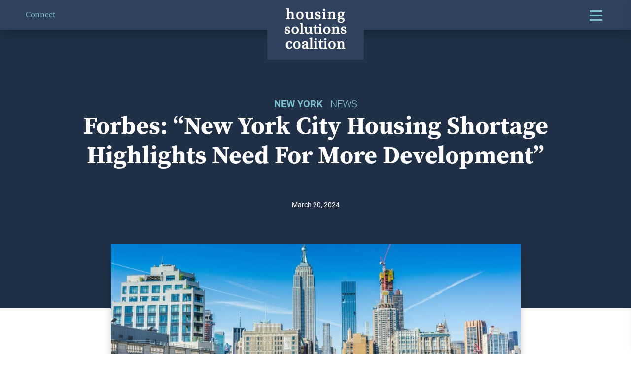

--- FILE ---
content_type: text/html; charset=UTF-8
request_url: https://housingsolutionscoalition.org/forbes-new-york-city-housing-shortage-highlights-need-for-more-development/
body_size: 14590
content:
<!DOCTYPE html>
<html lang="en-US">

<head>
    <meta charset="UTF-8">
    <meta http-equiv="X-UA-Compatible" content="IE=edge">
<script type="text/javascript">
/* <![CDATA[ */
 var gform;gform||(document.addEventListener("gform_main_scripts_loaded",function(){gform.scriptsLoaded=!0}),window.addEventListener("DOMContentLoaded",function(){gform.domLoaded=!0}),gform={domLoaded:!1,scriptsLoaded:!1,initializeOnLoaded:function(o){gform.domLoaded&&gform.scriptsLoaded?o():!gform.domLoaded&&gform.scriptsLoaded?window.addEventListener("DOMContentLoaded",o):document.addEventListener("gform_main_scripts_loaded",o)},hooks:{action:{},filter:{}},addAction:function(o,n,r,t){gform.addHook("action",o,n,r,t)},addFilter:function(o,n,r,t){gform.addHook("filter",o,n,r,t)},doAction:function(o){gform.doHook("action",o,arguments)},applyFilters:function(o){return gform.doHook("filter",o,arguments)},removeAction:function(o,n){gform.removeHook("action",o,n)},removeFilter:function(o,n,r){gform.removeHook("filter",o,n,r)},addHook:function(o,n,r,t,i){null==gform.hooks[o][n]&&(gform.hooks[o][n]=[]);var e=gform.hooks[o][n];null==i&&(i=n+"_"+e.length),gform.hooks[o][n].push({tag:i,callable:r,priority:t=null==t?10:t})},doHook:function(n,o,r){var t;if(r=Array.prototype.slice.call(r,1),null!=gform.hooks[n][o]&&((o=gform.hooks[n][o]).sort(function(o,n){return o.priority-n.priority}),o.forEach(function(o){"function"!=typeof(t=o.callable)&&(t=window[t]),"action"==n?t.apply(null,r):r[0]=t.apply(null,r)})),"filter"==n)return r[0]},removeHook:function(o,n,t,i){var r;null!=gform.hooks[o][n]&&(r=(r=gform.hooks[o][n]).filter(function(o,n,r){return!!(null!=i&&i!=o.tag||null!=t&&t!=o.priority)}),gform.hooks[o][n]=r)}}); 
/* ]]> */
</script>

    <meta name="viewport" content="width=device-width, initial-scale=1, shrink-to-fit=no">
    <meta name="mobile-web-app-capable" content="yes">
    <meta name="apple-mobile-web-app-capable" content="yes">
    <meta name="apple-mobile-web-app-title"
        content="Housing Solutions Coalition - Housing Affordability for All">
        <link rel="shortcut icon" href="https://housingsolutionscoalition.org/wp-content/themes/_2024-dewey/img/favicon.png" />
    <link rel="profile" href="http://gmpg.org/xfn/11">
    <meta name='robots' content='index, follow, max-image-preview:large, max-snippet:-1, max-video-preview:-1' />

	<!-- This site is optimized with the Yoast SEO plugin v22.9 - https://yoast.com/wordpress/plugins/seo/ -->
	<title>Forbes: “New York City Housing Shortage Highlights Need For More Development” - Housing Solutions Coalition</title>
	<link rel="canonical" href="https://housingsolutionscoalition.org/forbes-new-york-city-housing-shortage-highlights-need-for-more-development/" />
	<meta property="og:locale" content="en_US" />
	<meta property="og:type" content="article" />
	<meta property="og:title" content="Forbes: “New York City Housing Shortage Highlights Need For More Development” - Housing Solutions Coalition" />
	<meta property="og:description" content="A recently released study from the New York City Department of Housing Preservation and Development confirms that the demand for housing in the city is outpacing supply and, as a result, rents are climbing." />
	<meta property="og:url" content="https://housingsolutionscoalition.org/forbes-new-york-city-housing-shortage-highlights-need-for-more-development/" />
	<meta property="og:site_name" content="Housing Solutions Coalition" />
	<meta property="article:published_time" content="2024-03-20T20:48:23+00:00" />
	<meta property="article:modified_time" content="2024-07-18T20:50:06+00:00" />
	<meta property="og:image" content="https://housingsolutionscoalition.org/wp-content/uploads/2024/07/jason-krieger-IFM29XVI2EI-unsplash-scaled-1.jpg" />
	<meta property="og:image:width" content="2560" />
	<meta property="og:image:height" content="1707" />
	<meta property="og:image:type" content="image/jpeg" />
	<meta name="author" content="bdmadmin" />
	<meta name="twitter:card" content="summary_large_image" />
	<meta name="twitter:label1" content="Written by" />
	<meta name="twitter:data1" content="bdmadmin" />
	<meta name="twitter:label2" content="Est. reading time" />
	<meta name="twitter:data2" content="1 minute" />
	<script type="application/ld+json" class="yoast-schema-graph">{"@context":"https://schema.org","@graph":[{"@type":"WebPage","@id":"https://housingsolutionscoalition.org/forbes-new-york-city-housing-shortage-highlights-need-for-more-development/","url":"https://housingsolutionscoalition.org/forbes-new-york-city-housing-shortage-highlights-need-for-more-development/","name":"Forbes: “New York City Housing Shortage Highlights Need For More Development” - Housing Solutions Coalition","isPartOf":{"@id":"https://housingsolutionscoalition.org/#website"},"primaryImageOfPage":{"@id":"https://housingsolutionscoalition.org/forbes-new-york-city-housing-shortage-highlights-need-for-more-development/#primaryimage"},"image":{"@id":"https://housingsolutionscoalition.org/forbes-new-york-city-housing-shortage-highlights-need-for-more-development/#primaryimage"},"thumbnailUrl":"https://housingsolutionscoalition.org/wp-content/uploads/2024/07/jason-krieger-IFM29XVI2EI-unsplash-scaled-1.jpg","datePublished":"2024-03-20T20:48:23+00:00","dateModified":"2024-07-18T20:50:06+00:00","author":{"@id":"https://housingsolutionscoalition.org/#/schema/person/b73f5f0f5524a0d026a36de42edac5d3"},"breadcrumb":{"@id":"https://housingsolutionscoalition.org/forbes-new-york-city-housing-shortage-highlights-need-for-more-development/#breadcrumb"},"inLanguage":"en-US","potentialAction":[{"@type":"ReadAction","target":["https://housingsolutionscoalition.org/forbes-new-york-city-housing-shortage-highlights-need-for-more-development/"]}]},{"@type":"ImageObject","inLanguage":"en-US","@id":"https://housingsolutionscoalition.org/forbes-new-york-city-housing-shortage-highlights-need-for-more-development/#primaryimage","url":"https://housingsolutionscoalition.org/wp-content/uploads/2024/07/jason-krieger-IFM29XVI2EI-unsplash-scaled-1.jpg","contentUrl":"https://housingsolutionscoalition.org/wp-content/uploads/2024/07/jason-krieger-IFM29XVI2EI-unsplash-scaled-1.jpg","width":2560,"height":1707},{"@type":"BreadcrumbList","@id":"https://housingsolutionscoalition.org/forbes-new-york-city-housing-shortage-highlights-need-for-more-development/#breadcrumb","itemListElement":[{"@type":"ListItem","position":1,"name":"Home","item":"https://housingsolutionscoalition.org/"},{"@type":"ListItem","position":2,"name":"Forbes: “New York City Housing Shortage Highlights Need For More Development”"}]},{"@type":"WebSite","@id":"https://housingsolutionscoalition.org/#website","url":"https://housingsolutionscoalition.org/","name":"Housing Solutions Coalition","description":"Housing Affordability for All","alternateName":"Housing Affordability for All","potentialAction":[{"@type":"SearchAction","target":{"@type":"EntryPoint","urlTemplate":"https://housingsolutionscoalition.org/?s={search_term_string}"},"query-input":"required name=search_term_string"}],"inLanguage":"en-US"}]}</script>
	<!-- / Yoast SEO plugin. -->


<link rel='dns-prefetch' href='//housingsolutionscoalition.org' />
<link rel='stylesheet' id='singlecss-css' href='https://housingsolutionscoalition.org/wp-content/themes/_2024-dewey/css/single.css?ver=1768575683' type='text/css' media='all' />
<link rel='stylesheet' id='formcss-css' href='https://housingsolutionscoalition.org/wp-content/themes/_2024-dewey/css/lower-form.css?ver=1768575683' type='text/css' media='all' />
<link rel='stylesheet' id='app-css' href='https://housingsolutionscoalition.org/wp-content/themes/_2024-dewey/css/app.css?ver=1768575683' type='text/css' media='all' />
<link rel='stylesheet' id='wp-block-library-css' href='https://housingsolutionscoalition.org/wp-includes/css/dist/block-library/style.min.css?ver=1768575683' type='text/css' media='all' />
<style id='wp-block-library-theme-inline-css' type='text/css'>
.wp-block-audio :where(figcaption){color:#555;font-size:13px;text-align:center}.is-dark-theme .wp-block-audio :where(figcaption){color:#ffffffa6}.wp-block-audio{margin:0 0 1em}.wp-block-code{border:1px solid #ccc;border-radius:4px;font-family:Menlo,Consolas,monaco,monospace;padding:.8em 1em}.wp-block-embed :where(figcaption){color:#555;font-size:13px;text-align:center}.is-dark-theme .wp-block-embed :where(figcaption){color:#ffffffa6}.wp-block-embed{margin:0 0 1em}.blocks-gallery-caption{color:#555;font-size:13px;text-align:center}.is-dark-theme .blocks-gallery-caption{color:#ffffffa6}:root :where(.wp-block-image figcaption){color:#555;font-size:13px;text-align:center}.is-dark-theme :root :where(.wp-block-image figcaption){color:#ffffffa6}.wp-block-image{margin:0 0 1em}.wp-block-pullquote{border-bottom:4px solid;border-top:4px solid;color:currentColor;margin-bottom:1.75em}.wp-block-pullquote cite,.wp-block-pullquote footer,.wp-block-pullquote__citation{color:currentColor;font-size:.8125em;font-style:normal;text-transform:uppercase}.wp-block-quote{border-left:.25em solid;margin:0 0 1.75em;padding-left:1em}.wp-block-quote cite,.wp-block-quote footer{color:currentColor;font-size:.8125em;font-style:normal;position:relative}.wp-block-quote.has-text-align-right{border-left:none;border-right:.25em solid;padding-left:0;padding-right:1em}.wp-block-quote.has-text-align-center{border:none;padding-left:0}.wp-block-quote.is-large,.wp-block-quote.is-style-large,.wp-block-quote.is-style-plain{border:none}.wp-block-search .wp-block-search__label{font-weight:700}.wp-block-search__button{border:1px solid #ccc;padding:.375em .625em}:where(.wp-block-group.has-background){padding:1.25em 2.375em}.wp-block-separator.has-css-opacity{opacity:.4}.wp-block-separator{border:none;border-bottom:2px solid;margin-left:auto;margin-right:auto}.wp-block-separator.has-alpha-channel-opacity{opacity:1}.wp-block-separator:not(.is-style-wide):not(.is-style-dots){width:100px}.wp-block-separator.has-background:not(.is-style-dots){border-bottom:none;height:1px}.wp-block-separator.has-background:not(.is-style-wide):not(.is-style-dots){height:2px}.wp-block-table{margin:0 0 1em}.wp-block-table td,.wp-block-table th{word-break:normal}.wp-block-table :where(figcaption){color:#555;font-size:13px;text-align:center}.is-dark-theme .wp-block-table :where(figcaption){color:#ffffffa6}.wp-block-video :where(figcaption){color:#555;font-size:13px;text-align:center}.is-dark-theme .wp-block-video :where(figcaption){color:#ffffffa6}.wp-block-video{margin:0 0 1em}:root :where(.wp-block-template-part.has-background){margin-bottom:0;margin-top:0;padding:1.25em 2.375em}
</style>
<style id='classic-theme-styles-inline-css' type='text/css'>
/*! This file is auto-generated */
.wp-block-button__link{color:#fff;background-color:#32373c;border-radius:9999px;box-shadow:none;text-decoration:none;padding:calc(.667em + 2px) calc(1.333em + 2px);font-size:1.125em}.wp-block-file__button{background:#32373c;color:#fff;text-decoration:none}
</style>
<style id='global-styles-inline-css' type='text/css'>
:root{--wp--preset--aspect-ratio--square: 1;--wp--preset--aspect-ratio--4-3: 4/3;--wp--preset--aspect-ratio--3-4: 3/4;--wp--preset--aspect-ratio--3-2: 3/2;--wp--preset--aspect-ratio--2-3: 2/3;--wp--preset--aspect-ratio--16-9: 16/9;--wp--preset--aspect-ratio--9-16: 9/16;--wp--preset--color--black: #000000;--wp--preset--color--cyan-bluish-gray: #abb8c3;--wp--preset--color--white: #ffffff;--wp--preset--color--pale-pink: #f78da7;--wp--preset--color--vivid-red: #cf2e2e;--wp--preset--color--luminous-vivid-orange: #ff6900;--wp--preset--color--luminous-vivid-amber: #fcb900;--wp--preset--color--light-green-cyan: #7bdcb5;--wp--preset--color--vivid-green-cyan: #00d084;--wp--preset--color--pale-cyan-blue: #8ed1fc;--wp--preset--color--vivid-cyan-blue: #0693e3;--wp--preset--color--vivid-purple: #9b51e0;--wp--preset--gradient--vivid-cyan-blue-to-vivid-purple: linear-gradient(135deg,rgba(6,147,227,1) 0%,rgb(155,81,224) 100%);--wp--preset--gradient--light-green-cyan-to-vivid-green-cyan: linear-gradient(135deg,rgb(122,220,180) 0%,rgb(0,208,130) 100%);--wp--preset--gradient--luminous-vivid-amber-to-luminous-vivid-orange: linear-gradient(135deg,rgba(252,185,0,1) 0%,rgba(255,105,0,1) 100%);--wp--preset--gradient--luminous-vivid-orange-to-vivid-red: linear-gradient(135deg,rgba(255,105,0,1) 0%,rgb(207,46,46) 100%);--wp--preset--gradient--very-light-gray-to-cyan-bluish-gray: linear-gradient(135deg,rgb(238,238,238) 0%,rgb(169,184,195) 100%);--wp--preset--gradient--cool-to-warm-spectrum: linear-gradient(135deg,rgb(74,234,220) 0%,rgb(151,120,209) 20%,rgb(207,42,186) 40%,rgb(238,44,130) 60%,rgb(251,105,98) 80%,rgb(254,248,76) 100%);--wp--preset--gradient--blush-light-purple: linear-gradient(135deg,rgb(255,206,236) 0%,rgb(152,150,240) 100%);--wp--preset--gradient--blush-bordeaux: linear-gradient(135deg,rgb(254,205,165) 0%,rgb(254,45,45) 50%,rgb(107,0,62) 100%);--wp--preset--gradient--luminous-dusk: linear-gradient(135deg,rgb(255,203,112) 0%,rgb(199,81,192) 50%,rgb(65,88,208) 100%);--wp--preset--gradient--pale-ocean: linear-gradient(135deg,rgb(255,245,203) 0%,rgb(182,227,212) 50%,rgb(51,167,181) 100%);--wp--preset--gradient--electric-grass: linear-gradient(135deg,rgb(202,248,128) 0%,rgb(113,206,126) 100%);--wp--preset--gradient--midnight: linear-gradient(135deg,rgb(2,3,129) 0%,rgb(40,116,252) 100%);--wp--preset--font-size--small: 13px;--wp--preset--font-size--medium: 20px;--wp--preset--font-size--large: 36px;--wp--preset--font-size--x-large: 42px;--wp--preset--spacing--20: 0.44rem;--wp--preset--spacing--30: 0.67rem;--wp--preset--spacing--40: 1rem;--wp--preset--spacing--50: 1.5rem;--wp--preset--spacing--60: 2.25rem;--wp--preset--spacing--70: 3.38rem;--wp--preset--spacing--80: 5.06rem;--wp--preset--shadow--natural: 6px 6px 9px rgba(0, 0, 0, 0.2);--wp--preset--shadow--deep: 12px 12px 50px rgba(0, 0, 0, 0.4);--wp--preset--shadow--sharp: 6px 6px 0px rgba(0, 0, 0, 0.2);--wp--preset--shadow--outlined: 6px 6px 0px -3px rgba(255, 255, 255, 1), 6px 6px rgba(0, 0, 0, 1);--wp--preset--shadow--crisp: 6px 6px 0px rgba(0, 0, 0, 1);}:where(.is-layout-flex){gap: 0.5em;}:where(.is-layout-grid){gap: 0.5em;}body .is-layout-flex{display: flex;}.is-layout-flex{flex-wrap: wrap;align-items: center;}.is-layout-flex > :is(*, div){margin: 0;}body .is-layout-grid{display: grid;}.is-layout-grid > :is(*, div){margin: 0;}:where(.wp-block-columns.is-layout-flex){gap: 2em;}:where(.wp-block-columns.is-layout-grid){gap: 2em;}:where(.wp-block-post-template.is-layout-flex){gap: 1.25em;}:where(.wp-block-post-template.is-layout-grid){gap: 1.25em;}.has-black-color{color: var(--wp--preset--color--black) !important;}.has-cyan-bluish-gray-color{color: var(--wp--preset--color--cyan-bluish-gray) !important;}.has-white-color{color: var(--wp--preset--color--white) !important;}.has-pale-pink-color{color: var(--wp--preset--color--pale-pink) !important;}.has-vivid-red-color{color: var(--wp--preset--color--vivid-red) !important;}.has-luminous-vivid-orange-color{color: var(--wp--preset--color--luminous-vivid-orange) !important;}.has-luminous-vivid-amber-color{color: var(--wp--preset--color--luminous-vivid-amber) !important;}.has-light-green-cyan-color{color: var(--wp--preset--color--light-green-cyan) !important;}.has-vivid-green-cyan-color{color: var(--wp--preset--color--vivid-green-cyan) !important;}.has-pale-cyan-blue-color{color: var(--wp--preset--color--pale-cyan-blue) !important;}.has-vivid-cyan-blue-color{color: var(--wp--preset--color--vivid-cyan-blue) !important;}.has-vivid-purple-color{color: var(--wp--preset--color--vivid-purple) !important;}.has-black-background-color{background-color: var(--wp--preset--color--black) !important;}.has-cyan-bluish-gray-background-color{background-color: var(--wp--preset--color--cyan-bluish-gray) !important;}.has-white-background-color{background-color: var(--wp--preset--color--white) !important;}.has-pale-pink-background-color{background-color: var(--wp--preset--color--pale-pink) !important;}.has-vivid-red-background-color{background-color: var(--wp--preset--color--vivid-red) !important;}.has-luminous-vivid-orange-background-color{background-color: var(--wp--preset--color--luminous-vivid-orange) !important;}.has-luminous-vivid-amber-background-color{background-color: var(--wp--preset--color--luminous-vivid-amber) !important;}.has-light-green-cyan-background-color{background-color: var(--wp--preset--color--light-green-cyan) !important;}.has-vivid-green-cyan-background-color{background-color: var(--wp--preset--color--vivid-green-cyan) !important;}.has-pale-cyan-blue-background-color{background-color: var(--wp--preset--color--pale-cyan-blue) !important;}.has-vivid-cyan-blue-background-color{background-color: var(--wp--preset--color--vivid-cyan-blue) !important;}.has-vivid-purple-background-color{background-color: var(--wp--preset--color--vivid-purple) !important;}.has-black-border-color{border-color: var(--wp--preset--color--black) !important;}.has-cyan-bluish-gray-border-color{border-color: var(--wp--preset--color--cyan-bluish-gray) !important;}.has-white-border-color{border-color: var(--wp--preset--color--white) !important;}.has-pale-pink-border-color{border-color: var(--wp--preset--color--pale-pink) !important;}.has-vivid-red-border-color{border-color: var(--wp--preset--color--vivid-red) !important;}.has-luminous-vivid-orange-border-color{border-color: var(--wp--preset--color--luminous-vivid-orange) !important;}.has-luminous-vivid-amber-border-color{border-color: var(--wp--preset--color--luminous-vivid-amber) !important;}.has-light-green-cyan-border-color{border-color: var(--wp--preset--color--light-green-cyan) !important;}.has-vivid-green-cyan-border-color{border-color: var(--wp--preset--color--vivid-green-cyan) !important;}.has-pale-cyan-blue-border-color{border-color: var(--wp--preset--color--pale-cyan-blue) !important;}.has-vivid-cyan-blue-border-color{border-color: var(--wp--preset--color--vivid-cyan-blue) !important;}.has-vivid-purple-border-color{border-color: var(--wp--preset--color--vivid-purple) !important;}.has-vivid-cyan-blue-to-vivid-purple-gradient-background{background: var(--wp--preset--gradient--vivid-cyan-blue-to-vivid-purple) !important;}.has-light-green-cyan-to-vivid-green-cyan-gradient-background{background: var(--wp--preset--gradient--light-green-cyan-to-vivid-green-cyan) !important;}.has-luminous-vivid-amber-to-luminous-vivid-orange-gradient-background{background: var(--wp--preset--gradient--luminous-vivid-amber-to-luminous-vivid-orange) !important;}.has-luminous-vivid-orange-to-vivid-red-gradient-background{background: var(--wp--preset--gradient--luminous-vivid-orange-to-vivid-red) !important;}.has-very-light-gray-to-cyan-bluish-gray-gradient-background{background: var(--wp--preset--gradient--very-light-gray-to-cyan-bluish-gray) !important;}.has-cool-to-warm-spectrum-gradient-background{background: var(--wp--preset--gradient--cool-to-warm-spectrum) !important;}.has-blush-light-purple-gradient-background{background: var(--wp--preset--gradient--blush-light-purple) !important;}.has-blush-bordeaux-gradient-background{background: var(--wp--preset--gradient--blush-bordeaux) !important;}.has-luminous-dusk-gradient-background{background: var(--wp--preset--gradient--luminous-dusk) !important;}.has-pale-ocean-gradient-background{background: var(--wp--preset--gradient--pale-ocean) !important;}.has-electric-grass-gradient-background{background: var(--wp--preset--gradient--electric-grass) !important;}.has-midnight-gradient-background{background: var(--wp--preset--gradient--midnight) !important;}.has-small-font-size{font-size: var(--wp--preset--font-size--small) !important;}.has-medium-font-size{font-size: var(--wp--preset--font-size--medium) !important;}.has-large-font-size{font-size: var(--wp--preset--font-size--large) !important;}.has-x-large-font-size{font-size: var(--wp--preset--font-size--x-large) !important;}
:where(.wp-block-post-template.is-layout-flex){gap: 1.25em;}:where(.wp-block-post-template.is-layout-grid){gap: 1.25em;}
:where(.wp-block-columns.is-layout-flex){gap: 2em;}:where(.wp-block-columns.is-layout-grid){gap: 2em;}
:root :where(.wp-block-pullquote){font-size: 1.5em;line-height: 1.6;}
</style>
<link rel="icon" href="https://housingsolutionscoalition.org/wp-content/uploads/2024/07/cropped-favicon-32x32.png" sizes="32x32" />
<link rel="icon" href="https://housingsolutionscoalition.org/wp-content/uploads/2024/07/cropped-favicon-192x192.png" sizes="192x192" />
<link rel="apple-touch-icon" href="https://housingsolutionscoalition.org/wp-content/uploads/2024/07/cropped-favicon-180x180.png" />
<meta name="msapplication-TileImage" content="https://housingsolutionscoalition.org/wp-content/uploads/2024/07/cropped-favicon-270x270.png" />
    <link rel="stylesheet" href="https://use.typekit.net/qvk5plj.css">
    <script src="https://kit.fontawesome.com/240062ec23.js" crossorigin="anonymous" defer></script>
        <script data-cfasync="false">
    (function(w, d, s, l, i) {
        w[l] = w[l] || [];
        w[l].push({
            'gtm.start': new Date().getTime(),
            event: 'gtm.js'
        });
        var f = d.getElementsByTagName(s)[0],
            j = d.createElement(s),
            dl = l != 'dataLayer' ? '&l=' + l : '';
        j.async = true;
        j.src =
            '//www.googletagmanager.com/gtm.' + 'js?id=' + i + dl;
        f.parentNode.insertBefore(j, f);
    })(window, document, 'script', 'dataLayer', 'GTM-M3TWM3R');
    </script>
                </head>

<body class="single-post single">

    <!-- Google Tag Manager (noscript) -->
    <noscript><iframe src="//www.googletagmanager.com/ns.html?id=GTM-M3TWM3R" height="0"
            width="0" style="display:none;visibility:hidden"></iframe></noscript>
    <!-- End Google Tag Manager (noscript) -->

    <header data-scroll-header class="d-flex flex-column align-items-center justify-content-center">
        <div class="container-fluid">
            <div class="d-flex justify-content-between align-items-center flex-shrink=0">
                <a class="inline-link" href="/connect">Connect</a>
                <a class="logo mx-auto" href="/">
                    <img class="" src="https://housingsolutionscoalition.org/wp-content/themes/_2024-dewey/img/logo-stacked.svg">
                </a>
                <a class="logo-scrolled mx-auto" href="/">
                    <img class="" src="https://housingsolutionscoalition.org/wp-content/themes/_2024-dewey/img/logo-horizontal.svg">
                </a>
                <nav>
                    <div id="primaryNav" class="primaryNav"><ul id="menu-primary-menu" class="menu"><li id="menu-item-109" class="menu-item menu-item-type-post_type menu-item-object-page menu-item-109"><a href="https://housingsolutionscoalition.org/about-the-issue/">About the Issue</a></li>
<li id="menu-item-107" class="menu-item menu-item-type-post_type menu-item-object-page menu-item-107"><a href="https://housingsolutionscoalition.org/state-by-state/">State By State</a></li>
<li id="menu-item-106" class="menu-item menu-item-type-post_type menu-item-object-page menu-item-106"><a href="https://housingsolutionscoalition.org/latest-news/">Latest News</a></li>
<li id="menu-item-108" class="menu-item menu-item-type-post_type menu-item-object-page menu-item-108"><a href="https://housingsolutionscoalition.org/about-us/">About Us</a></li>
</ul></div>                    <div id="secondNav" class="secondNav"><ul id="menu-secondary-menu" class="menu"><li id="menu-item-103" class="menu-item menu-item-type-post_type menu-item-object-page menu-item-103"><a href="https://housingsolutionscoalition.org/connect/">Connect</a></li>
<li id="menu-item-88" class="menu-item menu-item-type-post_type menu-item-object-page menu-item-88"><a href="https://housingsolutionscoalition.org/contact/">Contact</a></li>
</ul></div>                                        <div class="socialNav d-flex align-items-center">
                                                <a href="https://twitter.com/SolveHousingUSA" target="_blank" rel="noopener">
                            <i class="fa-brands fa-x-twitter"></i>
                        </a>
                                                                        <a href="https://www.facebook.com/SolveHousingUSA" target="_blank" rel="noopener">
                            <i class="fa-brands fa-square-facebook"></i>
                        </a>
                        
                    </div>
                                    </nav>
                <button class="hamburger hamburger--spin" type="button">
                    <span class="hamburger-box">
                        <span class="hamburger-inner"></span>
                    </span>
                </button>

            </div>
        </div>

    </header><main class="position-relative">
    <section id="Hero" class="hero position-relative">
        <div class="container text-center content">
            <div class="row justify-content-center">
                <div class="col-md-11">
                    <div class="categories">
                                                <span class="state">New York</span>
                                                <span>News</span>
                         
                    </div>
                    <h1>
                        Forbes: “New York City Housing Shortage Highlights Need For More Development”                    </h1>
                    <div class="date">
                        March 20, 2024                    </div>
                </div>
            </div>
        </div>
    </section>
    <div class="container position-relative article-outer">
        <article>
                        <div class="article-wrapper">
                <div class="row justify-content-center">
                    <div class="col-md-11 col-xl-9">
                                                <img src="https://housingsolutionscoalition.org/wp-content/uploads/2024/07/jason-krieger-IFM29XVI2EI-unsplash-scaled-1-1024x683.jpg" alt="Forbes: “New York City Housing Shortage Highlights Need For More Development”" class="featured">
                                                <div>
<p>A recently released study from the New York City Department of Housing Preservation and Development confirms that the demand for housing in the city is outpacing supply and, as a result, rents are climbing. Notably, 2023 saw the city’s lowest rental vacancy rate since 1968, with affordable units being especially scarce. In response to this crisis, NYC Mayor Eric Adams has announced his support for development incentives, office-to-residential conversions and relaxed zoning requirements to spur new housing construction. &#8212; <a href="https://www.forbes.com/sites/shimonshkury/2024/03/20/new-york-city-housing-shortage-highlights-need-for-more-development/?sh=45c525974e58" target="_blank" rel="noreferrer noopener">Forbes</a>  </p>
</div>
                    </div>
                    <div class="post-footer d-flex flex-column flex-md-row justify-content-between align-items-center">
                        <div class="back d-flex">
                            <span>Back To:</span>
    
                             
                            <a href="https://housingsolutionscoalition.org/states/new-york/">New York</a> |
                                                        <a href="/latest-news/">Latest News</a>

                        </div>
                        <div class="share d-flex justify-content-md-end mt-4 mt-md-0">
                            <span class="me-3">Share:</span>
                            <a target="_blank"
                                href="https://www.facebook.com/sharer/sharer.php?u=https://housingsolutionscoalition.org/forbes-new-york-city-housing-shortage-highlights-need-for-more-development/&t=Forbes: “New York City Housing Shortage Highlights Need For More Development”"><i
                                    class="fab fa-square-facebook" aria-hidden="true"></i></a>
                            <a target="_blank"
                                href="https://twitter.com/intent/tweet?source=https://housingsolutionscoalition.org/forbes-new-york-city-housing-shortage-highlights-need-for-more-development/&text=Forbes: “New York City Housing Shortage Highlights Need For More Development” https://housingsolutionscoalition.org/forbes-new-york-city-housing-shortage-highlights-need-for-more-development/"><i
                                    class="fa-brands fa-x-twitter" aria-hidden="true"></i></a>
                        </div>
                    </div>
                </div>
            </div>
                    </article>
    </div>
    <section id="Related" class="related">
        <div class="container">
            <h2 class="text-center">Related Posts</h2>
            <div class="row related-row">
                                <div class="col-lg-4 custom-col">
                    <div class="card-outer h-100">
                        <a href="https://housingsolutionscoalition.org/semafor-is-congress-having-its-yimby-moment/" class="h-100 d-lg-flex">
                            <div class="card position-relative">
                                <div class="categories text-uppercase position-absolute text-center">
                                                                        <span class="state">New York</span>
                                                                        <span>News</span>
                                     
                                </div>
                                                                <img src="https://housingsolutionscoalition.org/wp-content/uploads/2024/07/matthew-bornhorst-ZA7AM9QmlUA-unsplash-scaled-1-1024x769.jpg" alt="Semafor: &#8220;Is Congress having its YIMBY moment?&#8221;" loading="lazy">
                                                                <div class="card-body">
                                    <h3>Semafor: &#8220;Is Congress having its YIMBY moment?&#8221;</h3>
                                </div>
                            </div>
                        </a>
                        <div class="card-footer">
                            <div class="d-flex justify-content-between align-items-center">
                                <small class="date">
                                    May 24, 2024                                </small>
                                <div class="social d-flex align-items-center justify-content-end">
                                    <a target="_blank" class="me-2"
                                        href="https://www.facebook.com/sharer/sharer.php?u=https://housingsolutionscoalition.org/semafor-is-congress-having-its-yimby-moment/&t=Semafor: &#8220;Is Congress having its YIMBY moment?&#8221;">
                                        <i class="fa-brands fa-square-facebook fa-sm" aria-hidden="true"></i>
                                    </a>
                                    <a target="_blank" class="ms-2"
                                        href="https://twitter.com/intent/tweet?source=https://housingsolutionscoalition.org/semafor-is-congress-having-its-yimby-moment/&text=Semafor: &#8220;Is Congress having its YIMBY moment?&#8221; https://housingsolutionscoalition.org/semafor-is-congress-having-its-yimby-moment/">
                                        <i class="fa-brands fa-x-twitter fa-sm" aria-hidden="true"></i>
                                    </a>
                                </div>
                            </div>
                        </div>
                    </div>
                </div>
                                <div class="col-lg-4 custom-col">
                    <div class="card-outer h-100">
                        <a href="https://housingsolutionscoalition.org/the-rhode-island-current-harshest-critics-of-adu-bill-have-softened-their-stance-what-changed/" class="h-100 d-lg-flex">
                            <div class="card position-relative">
                                <div class="categories text-uppercase position-absolute text-center">
                                                                        <span class="state">U.S.</span>
                                                                        <span>News</span>
                                     
                                </div>
                                                                <img src="https://housingsolutionscoalition.org/wp-content/uploads/2024/06/post-rhodeislandcurrent-1024x682.jpg" alt="The Rhode Island Current: “Harshest critics of ADU bill have softened their stance. What changed?”" loading="lazy">
                                                                <div class="card-body">
                                    <h3>The Rhode Island Current: “Harshest critics of ADU bill have softened their stance. What changed?”</h3>
                                </div>
                            </div>
                        </a>
                        <div class="card-footer">
                            <div class="d-flex justify-content-between align-items-center">
                                <small class="date">
                                    May 23, 2024                                </small>
                                <div class="social d-flex align-items-center justify-content-end">
                                    <a target="_blank" class="me-2"
                                        href="https://www.facebook.com/sharer/sharer.php?u=https://housingsolutionscoalition.org/the-rhode-island-current-harshest-critics-of-adu-bill-have-softened-their-stance-what-changed/&t=The Rhode Island Current: “Harshest critics of ADU bill have softened their stance. What changed?”">
                                        <i class="fa-brands fa-square-facebook fa-sm" aria-hidden="true"></i>
                                    </a>
                                    <a target="_blank" class="ms-2"
                                        href="https://twitter.com/intent/tweet?source=https://housingsolutionscoalition.org/the-rhode-island-current-harshest-critics-of-adu-bill-have-softened-their-stance-what-changed/&text=The Rhode Island Current: “Harshest critics of ADU bill have softened their stance. What changed?” https://housingsolutionscoalition.org/the-rhode-island-current-harshest-critics-of-adu-bill-have-softened-their-stance-what-changed/">
                                        <i class="fa-brands fa-x-twitter fa-sm" aria-hidden="true"></i>
                                    </a>
                                </div>
                            </div>
                        </div>
                    </div>
                </div>
                                <div class="col-lg-4 custom-col">
                    <div class="card-outer h-100">
                        <a href="https://housingsolutionscoalition.org/the-colorado-sun-enormous-progress-for-tenants-heres-how-the-colorado-legislature-tried-to-help-renters-in-2024/" class="h-100 d-lg-flex">
                            <div class="card position-relative">
                                <div class="categories text-uppercase position-absolute text-center">
                                                                        <span class="state">Rhode Island</span>
                                                                        <span>News</span>
                                     
                                </div>
                                                                <img src="https://housingsolutionscoalition.org/wp-content/uploads/2024/06/post-colorado-1024x575.jpg" alt="The Colorado Sun: “ ‘Enormous progress’ for tenants: Here’s how the Colorado legislature tried to help renters in 2024”" loading="lazy">
                                                                <div class="card-body">
                                    <h3>The Colorado Sun: “ ‘Enormous progress’ for tenants: Here’s how the Colorado legislature tried to help renters in 2024”</h3>
                                </div>
                            </div>
                        </a>
                        <div class="card-footer">
                            <div class="d-flex justify-content-between align-items-center">
                                <small class="date">
                                    May 23, 2024                                </small>
                                <div class="social d-flex align-items-center justify-content-end">
                                    <a target="_blank" class="me-2"
                                        href="https://www.facebook.com/sharer/sharer.php?u=https://housingsolutionscoalition.org/the-colorado-sun-enormous-progress-for-tenants-heres-how-the-colorado-legislature-tried-to-help-renters-in-2024/&t=The Colorado Sun: “ ‘Enormous progress’ for tenants: Here’s how the Colorado legislature tried to help renters in 2024”">
                                        <i class="fa-brands fa-square-facebook fa-sm" aria-hidden="true"></i>
                                    </a>
                                    <a target="_blank" class="ms-2"
                                        href="https://twitter.com/intent/tweet?source=https://housingsolutionscoalition.org/the-colorado-sun-enormous-progress-for-tenants-heres-how-the-colorado-legislature-tried-to-help-renters-in-2024/&text=The Colorado Sun: “ ‘Enormous progress’ for tenants: Here’s how the Colorado legislature tried to help renters in 2024” https://housingsolutionscoalition.org/the-colorado-sun-enormous-progress-for-tenants-heres-how-the-colorado-legislature-tried-to-help-renters-in-2024/">
                                        <i class="fa-brands fa-x-twitter fa-sm" aria-hidden="true"></i>
                                    </a>
                                </div>
                            </div>
                        </div>
                    </div>
                </div>
                            </div>
        </div>
    </section>
</main>


<section id="Join" class="join lower">
    <div class="container">
        <div class="cta text-center mb-3">
            <strong>STAY INFORMED</strong>
            <h2>Join Our Email List</h2>
        </div>
        <div class="form-box">
            <script type="text/javascript"></script>
                <div class='gf_browser_chrome gform_wrapper gform-theme gform-theme--foundation gform-theme--framework gform-theme--orbital' data-form-theme='orbital' data-form-index='0' id='gform_wrapper_1' ><style>#gform_wrapper_1[data-form-index="0"].gform-theme,[data-parent-form="1_0"]{--gf-color-primary: #204ce5;--gf-color-primary-rgb: 32, 76, 229;--gf-color-primary-contrast: #fff;--gf-color-primary-contrast-rgb: 255, 255, 255;--gf-color-primary-darker: #001AB3;--gf-color-primary-lighter: #527EFF;--gf-color-secondary: #fff;--gf-color-secondary-rgb: 255, 255, 255;--gf-color-secondary-contrast: #112337;--gf-color-secondary-contrast-rgb: 17, 35, 55;--gf-color-secondary-darker: #F5F5F5;--gf-color-secondary-lighter: #FFFFFF;--gf-color-out-ctrl-light: rgba(17, 35, 55, 0.1);--gf-color-out-ctrl-light-rgb: 17, 35, 55;--gf-color-out-ctrl-light-darker: rgba(104, 110, 119, 0.35);--gf-color-out-ctrl-light-lighter: #F5F5F5;--gf-color-out-ctrl-dark: #585e6a;--gf-color-out-ctrl-dark-rgb: 88, 94, 106;--gf-color-out-ctrl-dark-darker: #112337;--gf-color-out-ctrl-dark-lighter: rgba(17, 35, 55, 0.65);--gf-color-in-ctrl: #fff;--gf-color-in-ctrl-rgb: 255, 255, 255;--gf-color-in-ctrl-contrast: #112337;--gf-color-in-ctrl-contrast-rgb: 17, 35, 55;--gf-color-in-ctrl-darker: #F5F5F5;--gf-color-in-ctrl-lighter: #FFFFFF;--gf-color-in-ctrl-primary: #204ce5;--gf-color-in-ctrl-primary-rgb: 32, 76, 229;--gf-color-in-ctrl-primary-contrast: #fff;--gf-color-in-ctrl-primary-contrast-rgb: 255, 255, 255;--gf-color-in-ctrl-primary-darker: #001AB3;--gf-color-in-ctrl-primary-lighter: #527EFF;--gf-color-in-ctrl-light: rgba(17, 35, 55, 0.1);--gf-color-in-ctrl-light-rgb: 17, 35, 55;--gf-color-in-ctrl-light-darker: rgba(104, 110, 119, 0.35);--gf-color-in-ctrl-light-lighter: #F5F5F5;--gf-color-in-ctrl-dark: #585e6a;--gf-color-in-ctrl-dark-rgb: 88, 94, 106;--gf-color-in-ctrl-dark-darker: #112337;--gf-color-in-ctrl-dark-lighter: rgba(17, 35, 55, 0.65);--gf-radius: 3px;--gf-font-size-secondary: 14px;--gf-font-size-tertiary: 13px;--gf-icon-ctrl-number: url("data:image/svg+xml,%3Csvg width='8' height='14' viewBox='0 0 8 14' fill='none' xmlns='http://www.w3.org/2000/svg'%3E%3Cpath fill-rule='evenodd' clip-rule='evenodd' d='M4 0C4.26522 5.96046e-08 4.51957 0.105357 4.70711 0.292893L7.70711 3.29289C8.09763 3.68342 8.09763 4.31658 7.70711 4.70711C7.31658 5.09763 6.68342 5.09763 6.29289 4.70711L4 2.41421L1.70711 4.70711C1.31658 5.09763 0.683417 5.09763 0.292893 4.70711C-0.0976311 4.31658 -0.097631 3.68342 0.292893 3.29289L3.29289 0.292893C3.48043 0.105357 3.73478 0 4 0ZM0.292893 9.29289C0.683417 8.90237 1.31658 8.90237 1.70711 9.29289L4 11.5858L6.29289 9.29289C6.68342 8.90237 7.31658 8.90237 7.70711 9.29289C8.09763 9.68342 8.09763 10.3166 7.70711 10.7071L4.70711 13.7071C4.31658 14.0976 3.68342 14.0976 3.29289 13.7071L0.292893 10.7071C-0.0976311 10.3166 -0.0976311 9.68342 0.292893 9.29289Z' fill='rgba(17, 35, 55, 0.65)'/%3E%3C/svg%3E");--gf-icon-ctrl-select: url("data:image/svg+xml,%3Csvg width='10' height='6' viewBox='0 0 10 6' fill='none' xmlns='http://www.w3.org/2000/svg'%3E%3Cpath fill-rule='evenodd' clip-rule='evenodd' d='M0.292893 0.292893C0.683417 -0.097631 1.31658 -0.097631 1.70711 0.292893L5 3.58579L8.29289 0.292893C8.68342 -0.0976311 9.31658 -0.0976311 9.70711 0.292893C10.0976 0.683417 10.0976 1.31658 9.70711 1.70711L5.70711 5.70711C5.31658 6.09763 4.68342 6.09763 4.29289 5.70711L0.292893 1.70711C-0.0976311 1.31658 -0.0976311 0.683418 0.292893 0.292893Z' fill='rgba(17, 35, 55, 0.65)'/%3E%3C/svg%3E");--gf-icon-ctrl-search: url("data:image/svg+xml,%3Csvg version='1.1' xmlns='http://www.w3.org/2000/svg' width='640' height='640'%3E%3Cpath d='M256 128c-70.692 0-128 57.308-128 128 0 70.691 57.308 128 128 128 70.691 0 128-57.309 128-128 0-70.692-57.309-128-128-128zM64 256c0-106.039 85.961-192 192-192s192 85.961 192 192c0 41.466-13.146 79.863-35.498 111.248l154.125 154.125c12.496 12.496 12.496 32.758 0 45.254s-32.758 12.496-45.254 0L367.248 412.502C335.862 434.854 297.467 448 256 448c-106.039 0-192-85.962-192-192z' fill='rgba(17, 35, 55, 0.65)'/%3E%3C/svg%3E");--gf-label-space-y-secondary: var(--gf-label-space-y-md-secondary);--gf-ctrl-border-color: #686e77;--gf-ctrl-size: var(--gf-ctrl-size-md);--gf-ctrl-label-color-primary: #112337;--gf-ctrl-label-color-secondary: #112337;--gf-ctrl-choice-size: var(--gf-ctrl-choice-size-md);--gf-ctrl-checkbox-check-size: var(--gf-ctrl-checkbox-check-size-md);--gf-ctrl-radio-check-size: var(--gf-ctrl-radio-check-size-md);--gf-ctrl-btn-font-size: var(--gf-ctrl-btn-font-size-md);--gf-ctrl-btn-padding-x: var(--gf-ctrl-btn-padding-x-md);--gf-ctrl-btn-size: var(--gf-ctrl-btn-size-md);--gf-ctrl-btn-border-color-secondary: #686e77;--gf-ctrl-file-btn-bg-color-hover: #EBEBEB;--gf-field-pg-steps-number-color: rgba(17, 35, 55, 0.8);}</style><div id='gf_1' class='gform_anchor' tabindex='-1'></div><form method='post' enctype='multipart/form-data' target='gform_ajax_frame_1' id='gform_1'  action='/forbes-new-york-city-housing-shortage-highlights-need-for-more-development/#gf_1' data-formid='1' novalidate>
                        <div class='gform-body gform_body'><div id='gform_fields_1' class='gform_fields top_label form_sublabel_below description_below'><div id="field_1_1" class="gfield gfield--type-text gfield--input-type-text gfield--width-quarter field_sublabel_below gfield--no-description field_description_below gfield_visibility_visible"  data-js-reload="field_1_1" ><label class='gfield_label gform-field-label' for='input_1_1'>Name</label><div class='ginput_container ginput_container_text'><input name='input_1' id='input_1_1' type='text' value='' class='large'   tabindex='24' placeholder='Name'  aria-invalid="false"   /> </div></div><div id="field_1_3" class="gfield gfield--type-text gfield--input-type-text gfield--width-quarter field_sublabel_below gfield--no-description field_description_below gfield_visibility_visible"  data-js-reload="field_1_3" ><label class='gfield_label gform-field-label' for='input_1_3'>Email</label><div class='ginput_container ginput_container_text'><input name='input_3' id='input_1_3' type='text' value='' class='large'   tabindex='25' placeholder='Email'  aria-invalid="false"   /> </div></div><div id="field_1_4" class="gfield gfield--type-text gfield--input-type-text gfield--width-quarter field_sublabel_below gfield--no-description field_description_below gfield_visibility_visible"  data-js-reload="field_1_4" ><label class='gfield_label gform-field-label' for='input_1_4'>Organization</label><div class='ginput_container ginput_container_text'><input name='input_4' id='input_1_4' type='text' value='' class='large'   tabindex='26' placeholder='Organization'  aria-invalid="false"   /> </div></div><div id="field_submit" class="gfield gfield--type-submit gfield--width-quarter field_sublabel_below gfield--no-description field_description_below gfield_visibility_visible"  data-field-class="gform_editor_submit_container" data-field-position="inline" data-js-reload="true" ><button  type='submit' id='gform_submit_button_1' class='gform-button gform-button--white  button gform-button--width-full' tabindex='27' onclick='if(window["gf_submitting_1"]){return false;}  if( !jQuery("#gform_1")[0].checkValidity || jQuery("#gform_1")[0].checkValidity()){window["gf_submitting_1"]=true;}  ' onkeypress='if( event.keyCode == 13 ){ if(window["gf_submitting_1"]){return false;} if( !jQuery("#gform_1")[0].checkValidity || jQuery("#gform_1")[0].checkValidity()){window["gf_submitting_1"]=true;}  jQuery("#gform_1").trigger("submit",[true]); }'>Submit</button></div></div></div>
        <div class='gform_footer before'>  <input type='hidden' name='gform_ajax' value='form_id=1&amp;title=&amp;description=&amp;tabindex=24&amp;theme=data-form-theme=&#039;orbital&#039;' />
            <input type='hidden' class='gform_hidden' name='is_submit_1' value='1' />
            <input type='hidden' class='gform_hidden' name='gform_submit' value='1' />
            
            <input type='hidden' class='gform_hidden' name='gform_unique_id' value='' />
            <input type='hidden' class='gform_hidden' name='state_1' value='WyJbXSIsIjNkN2Q3YjZiNmU1OGRiZmY2YWIxMTgwN2MxYjUxY2FhIl0=' />
            <input type='hidden' class='gform_hidden' name='gform_target_page_number_1' id='gform_target_page_number_1' value='0' />
            <input type='hidden' class='gform_hidden' name='gform_source_page_number_1' id='gform_source_page_number_1' value='1' />
            <input type='hidden' name='gform_field_values' value='' />
            
        </div>
                        </form>
                        </div>
		                <iframe style='display:none;width:0px;height:0px;' src='about:blank' name='gform_ajax_frame_1' id='gform_ajax_frame_1' title='This iframe contains the logic required to handle Ajax powered Gravity Forms.'></iframe>
		                <script type="text/javascript">
/* <![CDATA[ */
 gform.initializeOnLoaded( function() {gformInitSpinner( 1, 'https://housingsolutionscoalition.org/wp-content/plugins/gravityforms/images/spinner.svg', false );jQuery('#gform_ajax_frame_1').on('load',function(){var contents = jQuery(this).contents().find('*').html();var is_postback = contents.indexOf('GF_AJAX_POSTBACK') >= 0;if(!is_postback){return;}var form_content = jQuery(this).contents().find('#gform_wrapper_1');var is_confirmation = jQuery(this).contents().find('#gform_confirmation_wrapper_1').length > 0;var is_redirect = contents.indexOf('gformRedirect(){') >= 0;var is_form = form_content.length > 0 && ! is_redirect && ! is_confirmation;var mt = parseInt(jQuery('html').css('margin-top'), 10) + parseInt(jQuery('body').css('margin-top'), 10) + 100;if(is_form){jQuery('#gform_wrapper_1').html(form_content.html());if(form_content.hasClass('gform_validation_error')){jQuery('#gform_wrapper_1').addClass('gform_validation_error');} else {jQuery('#gform_wrapper_1').removeClass('gform_validation_error');}setTimeout( function() { /* delay the scroll by 50 milliseconds to fix a bug in chrome */ jQuery(document).scrollTop(jQuery('#gform_wrapper_1').offset().top - mt); }, 50 );if(window['gformInitDatepicker']) {gformInitDatepicker();}if(window['gformInitPriceFields']) {gformInitPriceFields();}var current_page = jQuery('#gform_source_page_number_1').val();gformInitSpinner( 1, 'https://housingsolutionscoalition.org/wp-content/plugins/gravityforms/images/spinner.svg', false );jQuery(document).trigger('gform_page_loaded', [1, current_page]);window['gf_submitting_1'] = false;}else if(!is_redirect){var confirmation_content = jQuery(this).contents().find('.GF_AJAX_POSTBACK').html();if(!confirmation_content){confirmation_content = contents;}setTimeout(function(){jQuery('#gform_wrapper_1').replaceWith(confirmation_content);jQuery(document).scrollTop(jQuery('#gf_1').offset().top - mt);jQuery(document).trigger('gform_confirmation_loaded', [1]);window['gf_submitting_1'] = false;wp.a11y.speak(jQuery('#gform_confirmation_message_1').text());}, 50);}else{jQuery('#gform_1').append(contents);if(window['gformRedirect']) {gformRedirect();}}        const gformWrapperDiv = document.getElementById( "gform_wrapper_1" );        if ( gformWrapperDiv ) {            const visibilitySpan = document.createElement( "span" );            visibilitySpan.id = "gform_visibility_test_1";            gformWrapperDiv.insertAdjacentElement( "afterend", visibilitySpan );        }        const visibilityTestDiv = document.getElementById( "gform_visibility_test_1" );        let postRenderFired = false;                function triggerPostRender() {            if ( postRenderFired ) {                return;            }            postRenderFired = true;            jQuery( document ).trigger( 'gform_post_render', [1, current_page] );            gform.utils.trigger( { event: 'gform/postRender', native: false, data: { formId: 1, currentPage: current_page } } );            if ( visibilityTestDiv ) {                visibilityTestDiv.parentNode.removeChild( visibilityTestDiv );            }        }        function debounce( func, wait, immediate ) {            var timeout;            return function() {                var context = this, args = arguments;                var later = function() {                    timeout = null;                    if ( !immediate ) func.apply( context, args );                };                var callNow = immediate && !timeout;                clearTimeout( timeout );                timeout = setTimeout( later, wait );                if ( callNow ) func.apply( context, args );            };        }        const debouncedTriggerPostRender = debounce( function() {            triggerPostRender();        }, 200 );        if ( visibilityTestDiv && visibilityTestDiv.offsetParent === null ) {            const observer = new MutationObserver( ( mutations ) => {                mutations.forEach( ( mutation ) => {                    if ( mutation.type === 'attributes' && visibilityTestDiv.offsetParent !== null ) {                        debouncedTriggerPostRender();                        observer.disconnect();                    }                });            });            observer.observe( document.body, {                attributes: true,                childList: false,                subtree: true,                attributeFilter: [ 'style', 'class' ],            });        } else {            triggerPostRender();        }    } );} ); 
/* ]]> */
</script>
        </div>
        <div class="text-center privacy">
            We respect your <a href="/privacy-policy" class="text-decoration-none">privacy</a>.
        </div>
    </div>

</section><footer>
    <div class="container-fluid">
        <div class="row">
            <div class="col-xl-4">
                <div
                    class="social d-flex flex-column flex-sm-row align-items-center justify-content-center justify-content-xl-start">
                    <a href="https://twitter.com/SolveHousingUSA" target="_blank"
                        class="d-flex align-items-center me-sm-5 py-2">
                        <i class="fa-brands fa-x-twitter"></i>
                        <span class="ms-2">@SolveHousingUSA</span>
                    </a>
                    <a href="https://www.facebook.com/SolveHousingUSA" target="_blank"
                        class="d-flex align-items-center py-2">
                        <i class="fa-brands fa-square-facebook"></i>
                        <span class="ms-2">@SolveHousingUSA</span>
                    </a>
                </div>
            </div>
            <div
                class="col-xl-8 text-center d-flex justify-content-center justify-content-xl-end align-items-center text-xl-end mt-3 mt-xl-0">
                <div class="copy">
                    Copyright Housing Solutions Coalition. All rights reserved.
                    <a class="terms" href="/terms-conditions/"> Terms & Conditions.</a>
                    <a class="privacy" href="/privacy-policy/"> Privacy Policy.</a>
                </div>

            </div>
        </div>
    </div>
</footer>
<link rel='stylesheet' id='gravity_forms_theme_reset-css' href='https://housingsolutionscoalition.org/wp-content/plugins/gravityforms/assets/css/dist/gravity-forms-theme-reset.min.css?ver=1768575682' type='text/css' media='all' />
<link rel='stylesheet' id='gravity_forms_theme_foundation-css' href='https://housingsolutionscoalition.org/wp-content/plugins/gravityforms/assets/css/dist/gravity-forms-theme-foundation.min.css?ver=1768575682' type='text/css' media='all' />
<link rel='stylesheet' id='gravity_forms_theme_framework-css' href='https://housingsolutionscoalition.org/wp-content/plugins/gravityforms/assets/css/dist/gravity-forms-theme-framework.min.css?ver=1768575682' type='text/css' media='all' />
<link rel='stylesheet' id='gravity_forms_orbital_theme-css' href='https://housingsolutionscoalition.org/wp-content/plugins/gravityforms/assets/css/dist/gravity-forms-orbital-theme.min.css?ver=1768575682' type='text/css' media='all' />
<link rel='stylesheet' id='form-css' href='https://housingsolutionscoalition.org/wp-content/themes/_2024-dewey/css/form.css?ver=1768575683' type='text/css' media='all' />
<script type="text/javascript" src="https://housingsolutionscoalition.org/wp-content/themes/_2024-dewey/js/app.build.js?ver=1768575683" id="appjs-js"></script>
<script type="text/javascript" src="https://housingsolutionscoalition.org/wp-includes/js/dist/dom-ready.min.js?ver=1768575683" id="wp-dom-ready-js"></script>
<script type="text/javascript" src="https://housingsolutionscoalition.org/wp-includes/js/dist/hooks.min.js?ver=1768575683" id="wp-hooks-js"></script>
<script type="text/javascript" src="https://housingsolutionscoalition.org/wp-includes/js/dist/i18n.min.js?ver=1768575683" id="wp-i18n-js"></script>
<script type="text/javascript" id="wp-i18n-js-after">
/* <![CDATA[ */
wp.i18n.setLocaleData( { 'text direction\u0004ltr': [ 'ltr' ] } );
/* ]]> */
</script>
<script type="text/javascript" src="https://housingsolutionscoalition.org/wp-includes/js/dist/a11y.min.js?ver=1768575683" id="wp-a11y-js"></script>
<script type="text/javascript" src="https://housingsolutionscoalition.org/wp-includes/js/jquery/jquery.min.js?ver=1768575683" id="jquery-core-js"></script>
<script type="text/javascript" src="https://housingsolutionscoalition.org/wp-includes/js/jquery/jquery-migrate.min.js?ver=1768575683" id="jquery-migrate-js"></script>
<script type="text/javascript" defer='defer' src="https://housingsolutionscoalition.org/wp-content/plugins/gravityforms/js/jquery.json.min.js?ver=1768575682" id="gform_json-js"></script>
<script type="text/javascript" id="gform_gravityforms-js-extra">
/* <![CDATA[ */
var gform_i18n = {"datepicker":{"days":{"monday":"Mo","tuesday":"Tu","wednesday":"We","thursday":"Th","friday":"Fr","saturday":"Sa","sunday":"Su"},"months":{"january":"January","february":"February","march":"March","april":"April","may":"May","june":"June","july":"July","august":"August","september":"September","october":"October","november":"November","december":"December"},"firstDay":1,"iconText":"Select date"}};
var gf_legacy_multi = [];
var gform_gravityforms = {"strings":{"invalid_file_extension":"This type of file is not allowed. Must be one of the following:","delete_file":"Delete this file","in_progress":"in progress","file_exceeds_limit":"File exceeds size limit","illegal_extension":"This type of file is not allowed.","max_reached":"Maximum number of files reached","unknown_error":"There was a problem while saving the file on the server","currently_uploading":"Please wait for the uploading to complete","cancel":"Cancel","cancel_upload":"Cancel this upload","cancelled":"Cancelled"},"vars":{"images_url":"https:\/\/housingsolutionscoalition.org\/wp-content\/plugins\/gravityforms\/images"}};
var gf_global = {"gf_currency_config":{"name":"U.S. Dollar","symbol_left":"$","symbol_right":"","symbol_padding":"","thousand_separator":",","decimal_separator":".","decimals":2,"code":"USD"},"base_url":"https:\/\/housingsolutionscoalition.org\/wp-content\/plugins\/gravityforms","number_formats":[],"spinnerUrl":"https:\/\/housingsolutionscoalition.org\/wp-content\/plugins\/gravityforms\/images\/spinner.svg","version_hash":"2b72912d3a08436ab053cf0d6145482b","strings":{"newRowAdded":"New row added.","rowRemoved":"Row removed","formSaved":"The form has been saved.  The content contains the link to return and complete the form."}};
/* ]]> */
</script>
<script type="text/javascript" defer='defer' src="https://housingsolutionscoalition.org/wp-content/plugins/gravityforms/js/gravityforms.min.js?ver=1768575682" id="gform_gravityforms-js"></script>
<script type="text/javascript" defer='defer' src="https://housingsolutionscoalition.org/wp-content/plugins/gravityforms/js/placeholders.jquery.min.js?ver=1768575682" id="gform_placeholder-js"></script>
<script type="text/javascript" defer='defer' src="https://housingsolutionscoalition.org/wp-content/plugins/gravityforms/assets/js/dist/utils.min.js?ver=1768575682" id="gform_gravityforms_utils-js"></script>
<script type="text/javascript" defer='defer' src="https://housingsolutionscoalition.org/wp-content/plugins/gravityforms/assets/js/dist/vendor-theme.min.js?ver=1768575682" id="gform_gravityforms_theme_vendors-js"></script>
<script type="text/javascript" id="gform_gravityforms_theme-js-extra">
/* <![CDATA[ */
var gform_theme_config = {"common":{"form":{"honeypot":{"version_hash":"2b72912d3a08436ab053cf0d6145482b"}}},"hmr_dev":"","public_path":"https:\/\/housingsolutionscoalition.org\/wp-content\/plugins\/gravityforms\/assets\/js\/dist\/"};
/* ]]> */
</script>
<script type="text/javascript" defer='defer' src="https://housingsolutionscoalition.org/wp-content/plugins/gravityforms/assets/js/dist/scripts-theme.min.js?ver=1768575682" id="gform_gravityforms_theme-js"></script>
<script type="text/javascript">
/* <![CDATA[ */
 gform.initializeOnLoaded( function() { jQuery(document).on('gform_post_render', function(event, formId, currentPage){if(formId == 1) {if(typeof Placeholders != 'undefined'){
                        Placeholders.enable();
                    }} } );jQuery(document).on('gform_post_conditional_logic', function(event, formId, fields, isInit){} ) } ); 
/* ]]> */
</script>
<script type="text/javascript">
/* <![CDATA[ */
 gform.initializeOnLoaded( function() {        const gformWrapperDiv = document.getElementById( "gform_wrapper_1" );        if ( gformWrapperDiv ) {            const visibilitySpan = document.createElement( "span" );            visibilitySpan.id = "gform_visibility_test_1";            gformWrapperDiv.insertAdjacentElement( "afterend", visibilitySpan );        }        const visibilityTestDiv = document.getElementById( "gform_visibility_test_1" );        let postRenderFired = false;                function triggerPostRender() {            if ( postRenderFired ) {                return;            }            postRenderFired = true;            jQuery( document ).trigger( 'gform_post_render', [1, 1] );            gform.utils.trigger( { event: 'gform/postRender', native: false, data: { formId: 1, currentPage: 1 } } );            if ( visibilityTestDiv ) {                visibilityTestDiv.parentNode.removeChild( visibilityTestDiv );            }        }        function debounce( func, wait, immediate ) {            var timeout;            return function() {                var context = this, args = arguments;                var later = function() {                    timeout = null;                    if ( !immediate ) func.apply( context, args );                };                var callNow = immediate && !timeout;                clearTimeout( timeout );                timeout = setTimeout( later, wait );                if ( callNow ) func.apply( context, args );            };        }        const debouncedTriggerPostRender = debounce( function() {            triggerPostRender();        }, 200 );        if ( visibilityTestDiv && visibilityTestDiv.offsetParent === null ) {            const observer = new MutationObserver( ( mutations ) => {                mutations.forEach( ( mutation ) => {                    if ( mutation.type === 'attributes' && visibilityTestDiv.offsetParent !== null ) {                        debouncedTriggerPostRender();                        observer.disconnect();                    }                });            });            observer.observe( document.body, {                attributes: true,                childList: false,                subtree: true,                attributeFilter: [ 'style', 'class' ],            });        } else {            triggerPostRender();        }    } ); 
/* ]]> */
</script>
<script>
window.onload = function() {
    var x = document.getElementsByClassName("gform_wrapper");
    var i;
    for (i = 0; i < x.length; i++) {
        var element = document.getElementsByClassName("gform_wrapper")[i];
        var gfID = element.id;
        var anchorID = gfID.replace(/\D/g, "");
        var source = (window.location.pathname + window.location.search);
        element.getElementsByTagName("form")[0].action = source + "#gf_" + anchorID
        console.log('GF-UTM')
    }
}
</script>
</body>

</html>

--- FILE ---
content_type: text/css
request_url: https://housingsolutionscoalition.org/wp-content/themes/_2024-dewey/css/single.css?ver=1768575683
body_size: 679
content:
.single main{font-size:20px;color:#70767f;font-weight:300;z-index:1}@media (max-width:991px){.single main{font-size:18px}}.single main strong{font-weight:700}.single main .hero{z-index:1;background:#203046;padding:135px 0 200px;color:#fff}@media (max-width:767px){.single main .hero{padding:90px 0 140px}}@media (max-width:575px){.single main .hero{padding:60px 0}}.single main .hero h1{color:#fff;font-size:50px;font-weight:700}@media (max-width:767px){.single main .hero h1{font-size:30px}}.single main .hero .categories{font-weight:300;text-transform:uppercase;color:#7cc1d1;font-size:20px}@media (max-width:991px){.single main .hero .categories{font-size:18px}}.single main .hero .categories .state{font-weight:700;padding-right:10px}.single main .hero .date{margin-top:60px;font-weight:500;font-size:14px}@media (max-width:767px){.single main .hero .date{margin-top:40px}}.single main .article-outer{z-index:2;margin-top:-130px}@media (max-width:767px){.single main .article-outer{margin-top:-90px}}@media (max-width:575px){.single main .article-outer{margin-top:30px}}.single main .article-outer .featured{width:100%;max-height:400px;-o-object-fit:cover;object-fit:cover;-o-object-position:center;object-position:center;margin-bottom:60px;box-shadow:0 16px 18px -5px rgba(0,0,0,.3)}@media (max-width:767px){.single main .article-outer .featured{margin-bottom:40px;height:340px}}@media (max-width:575px){.single main .article-outer .featured{height:300px}}.single main .article-outer a{color:#30415d}.single main .article-outer .post-footer{font-weight:600;margin:80px 0 100px;text-transform:uppercase;font-size:18px;color:#30415d}@media (max-width:991px){.single main .article-outer .post-footer{font-size:16px}}@media (max-width:767px){.single main .article-outer .post-footer{margin:40px 0 50px}}.single main .article-outer .post-footer a{font-weight:500;color:#7cc1d1;padding:0 10px;margin:0 10px}.single main .article-outer .post-footer .share{color:#7cc1d1}.single main .article-outer .post-footer .share a{margin:0}.single main .related{padding:100px 0;background-color:#f7f8f9}@media (max-width:767px){.single main .related{padding:60px 0}}.single main .related h2{font-size:40px;margin-bottom:80px;color:#30415d;transition:all .3s}@media (max-width:991px){.single main .related h2{font-size:36px}}@media (max-width:767px){.single main .related h2{margin-bottom:60px}}.single main .related h3{font-size:32px;color:#30415d;transition:all .3s}@media (max-width:991px){.single main .related h3{font-size:26px;margin-bottom:20px}}@media (max-width:575px){.single main .related h3{margin-bottom:10px}}@media (max-width:991px){.single main .related .card-outer{padding:0 40px;margin-bottom:80px}}@media (max-width:767px){.single main .related .card-outer{padding:0 20px}}@media (max-width:575px){.single main .related .card-outer{padding:0}}.single main .related .related-row .custom-col:last-child .card-outer{margin-bottom:0}.single main .related .card{border:0;border-radius:0;background-color:transparent}.single main .related .card img{width:auto;height:300px;-o-object-fit:cover;object-fit:cover;-o-object-position:center;object-position:center}@media (max-width:575px){.single main .related .card img{height:200px}}.single main .related .categories{font-family:"roboto",sans-serif;background:#7cc1d1;padding:10px;width:300px;font-weight:400;font-size:16px;top:-20px;left:50%;z-index:3;transform:translateX(-50%);color:#fff}.single main .related .categories .state{font-weight:700;padding-right:20px}@media (max-width:1199px){.single main .related .categories{width:260px}}@media (max-width:575px){.single main .related .categories{width:200px}}.single main .related .card-body{margin-top:40px;padding:0 20px}@media (max-width:991px){.single main .related .card-body{padding:0;margin-top:20px}}.single main .related .card-footer{font-size:18px;font-weight:500;padding:0 20px}@media (max-width:991px){.single main .related .card-footer{font-size:18px;padding:0}}
/*# sourceMappingURL=single.css.map */

--- FILE ---
content_type: text/css
request_url: https://housingsolutionscoalition.org/wp-content/themes/_2024-dewey/css/lower-form.css?ver=1768575683
body_size: -48
content:
.join{padding:80px 40px;background-color:#30415d}.join,.join h2{color:#fff}.join .form-box{margin-top:40px;margin-bottom:60px}@media (max-width:991px){.join .form-box{max-width:690px;margin:40px auto 60px}}@media (max-width:767px){.join .form-box{max-width:510px}}.join .form-box .gform-theme--foundation .gform_fields{grid-template-columns:1fr 1fr 1fr .5fr}@media (max-width:991px){.join .form-box .gform-theme--foundation .gform_fields{grid-template-columns:1fr}}.join .form-box .gform-theme--foundation .gform_fields .gfield{grid-column:span 1}.join .form-box .gform_wrapper.gform-theme--framework{--gf-ctrl-btn-padding-x-md:50px}@media (max-width:991px){.join .form-box .gform_wrapper.gform-theme--framework .gfield--type-submit{text-align:center}}.join .privacy{color:#97a0ae;font-weight:300}.join .privacy a{font-family:"source-serif-pro",sans-serif}
/*# sourceMappingURL=lower-form.css.map */

--- FILE ---
content_type: text/css
request_url: https://housingsolutionscoalition.org/wp-content/plugins/gravityforms/assets/css/dist/gravity-forms-theme-foundation.min.css?ver=1768575682
body_size: 7674
content:
.gform-theme--api,.gform-theme--foundation{--gf-form-gap-x:16px;--gf-form-gap-y:40px;--gf-field-gap-x:12px;--gf-field-gap-y:12px;--gf-label-width:30%;--gf-label-req-gap:6px;--gf-form-footer-margin-y-start:24px;--gf-form-footer-gap:8px;--gf-field-date-width:168px;--gf-field-time-width:110px;--gf-field-list-btns-gap:8px;--gf-field-list-btns-width:calc(32px + var(--gf-field-list-btns-gap) + var(--gf-field-gap-x));--gf-field-pg-steps-gap-y:8px;--gf-field-pg-steps-gap-x:24px}.gform-theme--foundation *,.gform-theme--foundation :after,.gform-theme--foundation :before{box-sizing:border-box}.gform-theme--foundation fieldset,.gform-theme--foundation legend{background:none;padding:0}.gform-theme--foundation fieldset{border:none;display:block;margin:0}.gform-theme--foundation legend{margin-inline:0}.gform_anchor.focus-visible{outline:none}.gform_anchor:focus-visible{outline:none}.gform-theme--foundation .hidden_label .gfield_label,.gform-theme--foundation .hidden_sub_label,.gform-theme--foundation .screen-reader-text{clip:rect(1px,1px,1px,1px);word-wrap:normal!important;border:0;-webkit-clip-path:inset(50%);clip-path:inset(50%);height:1px;margin:-1px;overflow:hidden;padding:0;position:absolute;width:1px}.gform-theme--foundation button.screen-reader-text:focus{clip:auto;border:0;-webkit-clip-path:none;clip-path:none;height:auto;margin:0;position:static!important;width:auto}.gform-theme--foundation .gform-ul-reset{list-style-type:none;margin:0;padding:0}.gform-theme--foundation .gform-text-input-reset{background-color:transparent;border:none;border-radius:0;box-shadow:none;color:currentColor;font-family:inherit;font-size:inherit;outline:none;padding:inherit;width:auto}@media (min-width:640px){.gform-theme--foundation .left_label .gfield .gfield_creditcard_warning_message,.gform-theme--foundation .left_label .gfield .gfield_password_strength,.gform-theme--foundation .left_label .gfield>.ginput_container,.gform-theme--foundation .right_label .gfield .gfield_creditcard_warning_message,.gform-theme--foundation .right_label .gfield .gfield_password_strength,.gform-theme--foundation .right_label .gfield>.ginput_container{float:right}.rtl .gform-theme--foundation .left_label .gfield .gfield_creditcard_warning_message,.rtl .gform-theme--foundation .left_label .gfield .gfield_password_strength,.rtl .gform-theme--foundation .left_label .gfield>.ginput_container,.rtl .gform-theme--foundation .right_label .gfield .gfield_creditcard_warning_message,.rtl .gform-theme--foundation .right_label .gfield .gfield_password_strength,.rtl .gform-theme--foundation .right_label .gfield>.ginput_container{float:left}.gform-theme--foundation .left_label .gfield:where(:not(.gfield--type-html):not(.gfield--type-section))>div:where(:not(.ui-resizable-handle):not(.gfield-admin-icons):not(.gform-grid-row)),.gform-theme--foundation .left_label .gfield>.ginput_container:where(:not(.ui-resizable-handle):not(.gfield-admin-icons):not(.gform-grid-row)),.gform-theme--foundation .right_label .gfield:where(:not(.gfield--type-html):not(.gfield--type-section))>div:where(:not(.ui-resizable-handle):not(.gfield-admin-icons):not(.gform-grid-row)),.gform-theme--foundation .right_label .gfield>.ginput_container:where(:not(.ui-resizable-handle):not(.gfield-admin-icons):not(.gform-grid-row)){inline-size:calc(100% - var(--gf-label-width))}.gform-theme--foundation .left_label .gfield:where(:not(.gfield--type-html):not(.gfield--type-section))>div:where(.gform-grid-row),.gform-theme--foundation .left_label .gfield>.ginput_container:where(.gform-grid-row),.gform-theme--foundation .right_label .gfield:where(:not(.gfield--type-html):not(.gfield--type-section))>div:where(.gform-grid-row),.gform-theme--foundation .right_label .gfield>.ginput_container:where(.gform-grid-row){inline-size:calc(100% - var(--gf-label-width) + var(--gf-field-gap-x))}.gform-theme--foundation .left_label .gfield_html_formatted,.gform-theme--foundation .right_label .gfield_html_formatted{margin-inline-start:var(--gf-label-width)}}.field_sublabel_below .ginput_complex{align-items:flex-start}.field_sublabel_above .ginput_complex{align-items:flex-end}.gform-theme--foundation .ginput_complex label,.gform-theme--foundation .ginput_complex legend{display:block}.gform-theme--foundation .gfield textarea,.gform-theme--foundation .ginput_complex input,.gform-theme--foundation .ginput_complex select{inline-size:100%}.gform-theme--foundation .gfield textarea.small{min-block-size:6rem}.gform-theme--foundation .gfield textarea.medium{min-block-size:12rem}.gform-theme--foundation .gfield textarea.large{min-block-size:18rem}.gform-theme--foundation .gfield .ginput_password,.gform-theme--foundation .gfield input,.gform-theme--foundation .gfield select{max-inline-size:100%}.gform-theme--foundation .gfield .ginput_password.small,.gform-theme--foundation .gfield input.small,.gform-theme--foundation .gfield select.small{inline-size:calc(25% - var(--gf-form-gap-x)*3/4)}.gform-theme--foundation .gfield .ginput_password.medium,.gform-theme--foundation .gfield input.medium,.gform-theme--foundation .gfield select.medium{inline-size:calc(50% - var(--gf-form-gap-x)/2)}.gform-theme--foundation .gfield .ginput_password.large,.gform-theme--foundation .gfield input.large,.gform-theme--foundation .gfield select.large{inline-size:100%}.gform-theme--foundation .gform_fields{grid-column-gap:0;grid-row-gap:var(--gf-form-gap-y);-moz-column-gap:0;column-gap:0;display:grid;grid-template-columns:repeat(12,1fr);grid-template-rows:repeat(auto-fill,auto);inline-size:100%;row-gap:var(--gf-form-gap-y)}.gform-theme--foundation .gfield{grid-column:1/-1;min-inline-size:0}.gform-theme--foundation .gform_footer,.gform-theme--foundation .gform_page_footer{display:flex;flex-wrap:wrap;gap:var(--gf-form-footer-gap);margin-block-start:var(--gf-form-footer-margin-y-start)}.gform-theme--foundation #field_submit input[type=submit][id*=gform_submit_button_].button.gform-button--width-full,.gform-theme--foundation #field_submit input[type=submit][id*=gform_submit_button_].button.gform-button--width-full.gfield--width-full,.gform-theme--foundation .gform_footer input[type=submit][id*=gform_submit_button_].button.gform-button--width-full,.gform-theme--foundation .gform_footer input[type=submit][id*=gform_submit_button_].button.gform-button--width-full.gfield--width-full{inline-size:100%}.gform-theme--foundation #field_submit input[type=submit][id*=gform_submit_button_].button.gform-button--width-full.gfield--width-eleven-twelfths,.gform-theme--foundation .gform_footer input[type=submit][id*=gform_submit_button_].button.gform-button--width-full.gfield--width-eleven-twelfths{inline-size:91.6666%}.gform-theme--foundation #field_submit input[type=submit][id*=gform_submit_button_].button.gform-button--width-full.gfield--width-five-sixths,.gform-theme--foundation .gform_footer input[type=submit][id*=gform_submit_button_].button.gform-button--width-full.gfield--width-five-sixths{inline-size:83.3333%}.gform-theme--foundation #field_submit input[type=submit][id*=gform_submit_button_].button.gform-button--width-full.gfield--width-three-quarter,.gform-theme--foundation .gform_footer input[type=submit][id*=gform_submit_button_].button.gform-button--width-full.gfield--width-three-quarter{inline-size:75%}.gform-theme--foundation #field_submit input[type=submit][id*=gform_submit_button_].button.gform-button--width-full.gfield--width-two-thirds,.gform-theme--foundation .gform_footer input[type=submit][id*=gform_submit_button_].button.gform-button--width-full.gfield--width-two-thirds{inline-size:66.6666%}.gform-theme--foundation #field_submit input[type=submit][id*=gform_submit_button_].button.gform-button--width-full.gfield--width-seven-twelfths,.gform-theme--foundation .gform_footer input[type=submit][id*=gform_submit_button_].button.gform-button--width-full.gfield--width-seven-twelfths{inline-size:58.3333%}.gform-theme--foundation #field_submit input[type=submit][id*=gform_submit_button_].button.gform-button--width-full.gfield--width-half,.gform-theme--foundation .gform_footer input[type=submit][id*=gform_submit_button_].button.gform-button--width-full.gfield--width-half{inline-size:50%}.gform-theme--foundation #field_submit input[type=submit][id*=gform_submit_button_].button.gform-button--width-full.gfield--width-five-twelfths,.gform-theme--foundation .gform_footer input[type=submit][id*=gform_submit_button_].button.gform-button--width-full.gfield--width-five-twelfths{inline-size:41.6666%}.gform-theme--foundation #field_submit input[type=submit][id*=gform_submit_button_].button.gform-button--width-full.gfield--width-third,.gform-theme--foundation .gform_footer input[type=submit][id*=gform_submit_button_].button.gform-button--width-full.gfield--width-third{inline-size:33.3333%}.gform-theme--foundation #field_submit input[type=submit][id*=gform_submit_button_].button.gform-button--width-full.gfield--width-quarter,.gform-theme--foundation .gform_footer input[type=submit][id*=gform_submit_button_].button.gform-button--width-full.gfield--width-quarter{inline-size:25%}.gform-theme--foundation #field_submit input[type=submit][id*=gform_submit_button_].button.gform-button--width-full.gfield--width-one-sixth,.gform-theme--foundation .gform_footer input[type=submit][id*=gform_submit_button_].button.gform-button--width-full.gfield--width-one-sixth{inline-size:16.6666%}.gform-theme--foundation #field_submit input[type=submit][id*=gform_submit_button_].button.gform-button--width-full.gfield--width-one-twelfth,.gform-theme--foundation .gform_footer input[type=submit][id*=gform_submit_button_].button.gform-button--width-full.gfield--width-one-twelfth{inline-size:8.3333%}@media (min-width:640px){.gform-theme--foundation .gform_fields{-moz-column-gap:var(--gf-form-gap-x);column-gap:var(--gf-form-gap-x)}.gform-theme--foundation .gfield--width-full{grid-column:span 12}.gform-theme--foundation .gfield--width-eleven-twelfths{grid-column:span 11}.gform-theme--foundation .gfield--width-five-sixths{grid-column:span 10}.gform-theme--foundation .gfield--width-three-quarter{grid-column:span 9}.gform-theme--foundation .gfield--width-two-thirds{grid-column:span 8}.gform-theme--foundation .gfield--width-seven-twelfths{grid-column:span 7}.gform-theme--foundation .gfield--width-half{grid-column:span 6}.gform-theme--foundation .gfield--width-five-twelfths{grid-column:span 5}.gform-theme--foundation .gfield--width-third{grid-column:span 4}.gform-theme--foundation .gfield--width-quarter{grid-column:span 3}.gform-theme--foundation .gfield--width-one-sixth{grid-column:span 2}.gform-theme--foundation .gfield--width-one-twelfth{grid-column:span 1}.gform-theme--foundation .gform_footer.left_label,.gform-theme--foundation .gform_footer.right_label{padding-inline-start:var(--gf-label-width)}}.gform-theme--foundation .gform-grid-row{display:flex;flex-flow:row wrap;margin-inline:calc(var(--gf-field-gap-x)*-1/2);row-gap:var(--gf-field-gap-y)}.gform-theme--foundation .gform-grid-col{flex:none;inline-size:100%;padding-inline:calc(var(--gf-field-gap-x)/2)}.gform-theme--foundation .gform-grid-col.gform-grid-row{inline-size:calc(100% + var(--gf-field-gap-x))}@media (min-width:640px){.gform-theme--foundation .gform-grid-col.gform-grid-col--size-auto{flex:1;inline-size:auto}}.gform-theme--foundation .gform-field-label:where(:not([class*=gform-field-label--type-]):not(.gfield_header_item):not(.ginput_quantity_label)){align-items:baseline;display:flex;flex-wrap:wrap;gap:var(--gf-label-req-gap)}.gform-theme--foundation .gform-field-label:where([class*=gform-field-label--type-]){display:inline-block}@media (min-width:640px){.gform-theme--foundation .left_label .gform-field-label:where(:not([class*=gform-field-label--type-]):not(.gfield_header_item):not(.ginput_quantity_label)),.gform-theme--foundation .right_label .gform-field-label:where(:not([class*=gform-field-label--type-]):not(.gfield_header_item):not(.ginput_quantity_label)){flex-direction:column;float:left;gap:calc(var(--gf-label-req-gap)/3);inline-size:var(--gf-label-width)}.rtl .gform-theme--foundation .left_label .gform-field-label:where(:not([class*=gform-field-label--type-]):not(.gfield_header_item):not(.ginput_quantity_label)),.rtl .gform-theme--foundation .right_label .gform-field-label:where(:not([class*=gform-field-label--type-]):not(.gfield_header_item):not(.ginput_quantity_label)){float:right}}@media (min-width:640px){.gform-theme--foundation .right_label .gform-field-label:where(:not([class*=gform-field-label--type-]):not(.gfield_header_item):not(.ginput_quantity_label)){align-items:end;justify-content:normal;text-align:end}}@media (min-width:640px){.gform-theme--foundation .left_label .gfield_description,.gform-theme--foundation .right_label .gfield_description{clear:right;margin-left:auto}.rtl .gform-theme--foundation .left_label .gfield_description,.rtl .gform-theme--foundation .right_label .gfield_description{clear:left;margin-left:0;margin-right:auto}}.gform-theme--foundation .gform_drop_area{background-color:#fff;border:1px dashed #686e77;padding-block:32px;padding-inline:32px;text-align:center}.gform-theme--foundation .gform_drop_instructions,.gform-theme--foundation .gform_fileupload_rules{display:block}.gform-theme--foundation.ui-datepicker{background-color:#fff;box-shadow:0 1px 5px rgba(0,0,0,.1);display:none;z-index:9999!important}.gform-theme--foundation.ui-datepicker .ui-icon{background-repeat:no-repeat;display:block;inset-block-start:.3em;inset-inline-start:.5em;margin-block-start:-.25em;overflow:hidden;position:relative;text-indent:-99999px;vertical-align:middle}.gform-theme--foundation.ui-datepicker .ui-datepicker-header{padding-block:.2em;position:relative}.gform-theme--foundation.ui-datepicker .ui-datepicker-next,.gform-theme--foundation.ui-datepicker .ui-datepicker-prev{block-size:1.8em;inline-size:1.8em;inset-block-start:2px;position:absolute}.gform-theme--foundation.ui-datepicker .ui-datepicker-next:before,.gform-theme--foundation.ui-datepicker .ui-datepicker-prev:before{background-image:url(../../../images/theme/down-arrow.svg);background-position:50%;background-repeat:no-repeat;background-size:24px 24px;block-size:1em;content:"";display:inline-block;inline-size:1em;inset-block-start:50%;inset-inline-start:50%;position:absolute;transform:translate(-50%,-50%) rotate(90deg)}.gform-theme--foundation.ui-datepicker .ui-datepicker-next span,.gform-theme--foundation.ui-datepicker .ui-datepicker-prev span{display:block;inset-block-start:50%;inset-inline-start:50%;margin-block-start:-8px;margin-inline-start:-8px;position:absolute}.gform-theme--foundation.ui-datepicker .ui-datepicker-next-hover,.gform-theme--foundation.ui-datepicker .ui-datepicker-prev-hover{inset-block-start:1px}.gform-theme--foundation.ui-datepicker .ui-datepicker-prev{inset-inline-start:2px}.gform-theme--foundation.ui-datepicker .ui-datepicker-next{inset-inline-end:2px}.gform-theme--foundation.ui-datepicker .ui-datepicker-next:before{transform:translate(-50%,-50%) rotate(-90deg)}.gform-theme--foundation.ui-datepicker .ui-datepicker-prev-hover{inset-inline-start:1px}.gform-theme--foundation.ui-datepicker .ui-datepicker-next-hover{inset-inline-end:1px}.gform-theme--foundation.ui-datepicker .ui-datepicker-title{line-height:1.8em;margin-inline:2.3em;text-align:center}.gform-theme--foundation.ui-datepicker .ui-datepicker-title select{font-size:1em;margin-block:1px}.gform-theme--foundation.ui-datepicker select.ui-datepicker-month,.gform-theme--foundation.ui-datepicker select.ui-datepicker-year{background-color:transparent;background-image:url(../../../images/theme/down-arrow.svg);background-position:100% 50%;background-repeat:no-repeat;background-size:24px;padding-inline-end:24px}.gform-theme--foundation.ui-datepicker table{border-collapse:collapse;font-size:.9em;inline-size:100%;margin-block-end:.4em;table-layout:fixed}.gform-theme--foundation.ui-datepicker th{border:0;font-weight:700;padding-block:.7em;padding-inline:.3em;text-align:center}.gform-theme--foundation.ui-datepicker td{border:0;padding:1px}.gform-theme--foundation.ui-datepicker td a,.gform-theme--foundation.ui-datepicker td span{display:block;padding:.2em;text-align:center;text-decoration:none}.gform-theme--foundation.ui-datepicker.ui-datepicker-rtl{direction:rtl}.gform-theme--foundation.ui-datepicker.ui-datepicker-rtl .ui-datepicker-prev:before{transform:translate(50%,-50%) rotate(-90deg)}.gform-theme--foundation.ui-datepicker.ui-datepicker-rtl .ui-datepicker-next:before{transform:translate(50%,-50%) rotate(90deg)}.gform-theme--foundation.ui-datepicker.ui-datepicker-rtl select.ui-datepicker-month,.gform-theme--foundation.ui-datepicker.ui-datepicker-rtl select.ui-datepicker-year{background-position:0 50%}.gform-theme--foundation .chosen-container{display:inline-block;font-size:13px;position:relative;text-align:start;-webkit-user-select:none;-moz-user-select:none;user-select:none;vertical-align:middle}.gform-theme--foundation .chosen-container *{box-sizing:border-box}.gform-theme--foundation .chosen-container a{cursor:pointer}.gform-theme--foundation .chosen-container .chosen-drop{clip:rect(0,0,0,0);background:#fff;border:1px solid #aaa;border-block-start:0;box-shadow:0 4px 5px rgba(0,0,0,.15);-webkit-clip-path:inset(100% 100%);clip-path:inset(100% 100%);inline-size:100%;inset-block-start:100%;position:absolute;z-index:1010}.gform-theme--foundation .chosen-container.chosen-with-drop .chosen-drop{clip:auto;-webkit-clip-path:none;clip-path:none}.gform-theme--foundation .chosen-container .chosen-single .group-name,.gform-theme--foundation .chosen-container .search-choice .group-name{color:#999;font-weight:400;margin-inline-end:4px;overflow:hidden;text-overflow:ellipsis;white-space:nowrap}.gform-theme--foundation .chosen-container .chosen-single .group-name:after,.gform-theme--foundation .chosen-container .search-choice .group-name:after{content:":";padding-inline-start:2px;vertical-align:top}.gform-theme--foundation .chosen-container-single .chosen-single{background:#fff linear-gradient(#fff 20%,#f6f6f6 50%,#eee 52%,#f4f4f4);background-clip:padding-box;block-size:25px;border:1px solid #aaa;border-radius:5px;box-shadow:inset 0 0 3px #fff,0 1px 1px rgba(0,0,0,.1);color:#444;display:block;line-height:24px;overflow:hidden;padding-block:0;padding-inline:8px 0;position:relative;text-decoration:none;white-space:nowrap}.gform-theme--foundation .chosen-container-single .chosen-single span{display:block;margin-inline-end:26px;overflow:hidden;text-overflow:ellipsis;white-space:nowrap}.gform-theme--foundation .chosen-container-single .chosen-single abbr{background:url(../../../images/theme/chosen/chosen-sprite.png) -42px 1px no-repeat;block-size:12px;display:block;font-size:1px;inline-size:12px;inset-block-start:6px;inset-inline-end:26px;position:absolute}.gform-theme--foundation .chosen-container-single .chosen-single abbr:hover{background-position:-42px -10px}.gform-theme--foundation .chosen-container-single .chosen-single div{block-size:100%;display:block;inline-size:18px;inset-block-start:0;inset-inline-end:0;position:absolute}.gform-theme--foundation .chosen-container-single .chosen-single div b{background:url(../../../images/theme/chosen/chosen-sprite.png) no-repeat 0 2px;block-size:100%;display:block;inline-size:100%}.gform-theme--foundation .chosen-container-single .chosen-default{color:#999}.gform-theme--foundation .chosen-container-single .chosen-single-with-deselect span{margin-inline-end:38px}.gform-theme--foundation .chosen-container-single.chosen-disabled .chosen-single abbr:hover{background-position:-42px -10px}.gform-theme--foundation .chosen-container-single .chosen-search{margin-block:0;margin-inline:0;padding-block:3px;padding-inline:4px;position:relative;white-space:nowrap;z-index:1010}.gform-theme--foundation .chosen-container-single .chosen-search input[type=text]{background:url(../../../images/theme/chosen/chosen-sprite.png) no-repeat 100% -20px;block-size:auto;border:1px solid #aaa;border-radius:0;font-family:sans-serif;font-size:1em;inline-size:100%;line-height:normal;margin-block:1px;margin-inline:0;outline:0;padding-block:4px;padding-inline:5px 20px}.gform-theme--foundation .chosen-container-single.chosen-container-single-nosearch .chosen-search{clip:rect(0,0,0,0);-webkit-clip-path:inset(100% 100%);clip-path:inset(100% 100%);position:absolute}.gform-theme--foundation .chosen-container-single .chosen-drop{background-clip:padding-box;border-end-end-radius:4px;border-end-start-radius:4px;border-start-end-radius:0;border-start-start-radius:0;margin-block-start:-1px}.gform-theme--foundation .chosen-container .chosen-results{-webkit-overflow-scrolling:touch;color:#444;margin-block:0 4px;margin-inline:0 4px;max-block-size:240px;overflow-x:hidden;overflow-y:auto;padding-block:0;padding-inline:4px 0;position:relative}.gform-theme--foundation .chosen-container .chosen-results li{-webkit-touch-callout:none;word-wrap:break-word;display:none;line-height:15px;list-style:none;margin-block:0;margin-inline:0;padding-block:5px;padding-inline:6px}.gform-theme--foundation .chosen-container .chosen-results li.active-result{cursor:pointer;display:list-item}.gform-theme--foundation .chosen-container .chosen-results li.disabled-result{color:#ccc;cursor:default;display:list-item}.gform-theme--foundation .chosen-container .chosen-results li.highlighted{background-color:#3875d7;background-image:linear-gradient(#3875d7 20%,#2a62bc 90%);color:#fff}.gform-theme--foundation .chosen-container .chosen-results li.no-results{background:#f4f4f4;color:#777;display:list-item}.gform-theme--foundation .chosen-container .chosen-results li.group-result{cursor:default;display:list-item;font-weight:700}.gform-theme--foundation .chosen-container .chosen-results li.group-option{padding-inline-start:15px}.gform-theme--foundation .chosen-container .chosen-results li em{font-style:normal;text-decoration:underline}.gform-theme--foundation .chosen-container-multi .chosen-choices{background-color:#fff;background-image:linear-gradient(#eee 1%,#fff 15%);block-size:auto;border:1px solid #aaa;cursor:text;inline-size:100%;margin-block:0;margin-inline:0;overflow:hidden;padding-block:0;padding-inline:5px;position:relative}.gform-theme--foundation .chosen-container-multi .chosen-choices li{float:left;list-style:none}.gform-theme--foundation .chosen-container-multi .chosen-choices li.search-field{margin-block:0;margin-inline:0;padding-block:0;padding-inline:0;white-space:nowrap}.gform-theme--foundation .chosen-container-multi .chosen-choices li.search-field input[type=text]{background:transparent!important;block-size:25px;border:0!important;border-radius:0;box-shadow:none;color:#999;font-family:sans-serif;font-size:100%;inline-size:25px;line-height:normal;margin-block:1px;margin-inline:0;outline:0;padding-block:0;padding-inline:0}.gform-theme--foundation .chosen-container-multi .chosen-choices li.search-choice{background-clip:padding-box;background-color:#eee;background-image:linear-gradient(#f4f4f4 20%,#f0f0f0 50%,#e8e8e8 52%,#eee);background-repeat:repeat-x;background-size:100% 19px;border:1px solid #aaa;border-radius:3px;box-shadow:inset 0 0 2px #fff,0 1px 0 rgba(0,0,0,.05);color:#333;cursor:default;line-height:13px;margin-block:3px;margin-inline:0 5px;max-inline-size:100%;padding-block:3px;padding-inline:5px 20px;position:relative}.gform-theme--foundation .chosen-container-multi .chosen-choices li.search-choice span{word-wrap:break-word}.gform-theme--foundation .chosen-container-multi .chosen-choices li.search-choice .search-choice-close{background:url(../../../images/theme/chosen/chosen-sprite.png) -42px 1px no-repeat;block-size:12px;display:block;font-size:1px;inline-size:12px;inset-block-start:4px;inset-inline-end:3px;position:absolute}.gform-theme--foundation .chosen-container-multi .chosen-choices li.search-choice .search-choice-close:hover{background-position:-42px -10px}.gform-theme--foundation .chosen-container-multi .chosen-choices li.search-choice-disabled{background-color:#e4e4e4;background-image:linear-gradient(#f4f4f4 20%,#f0f0f0 50%,#e8e8e8 52%,#eee);border:1px solid #ccc;color:#666;padding-inline-end:5px}.gform-theme--foundation .chosen-container-multi .chosen-choices li.search-choice-focus{background:#d4d4d4}.gform-theme--foundation .chosen-container-multi .chosen-choices li.search-choice-focus .search-choice-close{background-position:-42px -10px}.gform-theme--foundation .chosen-container-multi .chosen-results{margin-block:0;margin-inline:0;padding-block:0;padding-inline:0}.gform-theme--foundation .chosen-container-multi .chosen-drop .result-selected{color:#ccc;cursor:default;display:list-item}.gform-theme--foundation .chosen-container-active .chosen-single{border:1px solid #5897fb;box-shadow:0 0 5px rgba(0,0,0,.3)}.gform-theme--foundation .chosen-container-active.chosen-with-drop .chosen-single{background-image:linear-gradient(#eee 20%,#fff 80%);border:1px solid #aaa;border-bottom-left-radius:0;border-bottom-right-radius:0;box-shadow:inset 0 1px 0 #fff}.gform-theme--foundation .chosen-container-active.chosen-with-drop .chosen-single div{background:transparent;border-inline-start:none}.gform-theme--foundation .chosen-container-active.chosen-with-drop .chosen-single div b{background-position:-18px 2px}.gform-theme--foundation .chosen-container-active .chosen-choices{border:1px solid #5897fb;box-shadow:0 0 5px rgba(0,0,0,.3)}.gform-theme--foundation .chosen-container-active .chosen-choices li.search-field input[type=text]{color:#222}.gform-theme--foundation .chosen-disabled{cursor:default;opacity:.5!important}.gform-theme--foundation .chosen-disabled .chosen-choices .search-choice .search-choice-close,.gform-theme--foundation .chosen-disabled .chosen-single{cursor:default}.gform-theme--foundation .chosen-rtl{direction:rtl}.gform-theme--foundation .chosen-rtl .chosen-choices li{float:right}.gform-theme--foundation .chosen-rtl.chosen-container-single .chosen-single div b{background-position:6px 2px}.gform-theme--foundation .chosen-rtl.chosen-container-single.chosen-with-drop .chosen-single div b{background-position:-12px 2px}.gform-theme--foundation .chosen-rtl .chosen-search input[type=text]{background-position:-30px -20px}@media only screen and (-webkit-min-device-pixel-ratio:1.5),only screen and (min-resolution:1.5dppx),only screen and (min-resolution:144dpi){.gform-theme--foundation .chosen-container .chosen-results-scroll-down span,.gform-theme--foundation .chosen-container .chosen-results-scroll-up span,.gform-theme--foundation .chosen-container-multi .chosen-choices .search-choice .search-choice-close,.gform-theme--foundation .chosen-container-single .chosen-search input[type=text],.gform-theme--foundation .chosen-container-single .chosen-single abbr,.gform-theme--foundation .chosen-container-single .chosen-single div b,.gform-theme--foundation .chosen-rtl .chosen-search input[type=text]{background-image:url(../../../images/theme/chosen/chosen-sprite@2x.png)!important;background-repeat:no-repeat!important;background-size:52px 37px!important}}.gform-theme--foundation .gf_invisible,.gform-theme--foundation .gfield_visibility_hidden{inset-inline-start:-9999px;position:absolute;visibility:hidden}.gform-theme--foundation .gf_hide_charleft .charleft{display:none!important}.gform-theme--foundation .ginput_counter{color:#767676;font-size:.8em}.gform-theme--foundation .ginput_counter_tinymce{border-block-start:1px solid #dcdcde;font-size:12px;padding-block:2px;padding-inline:10px}@media (min-width:640px){.gform-theme--foundation .ginput_address_city,.gform-theme--foundation .ginput_address_country,.gform-theme--foundation .ginput_address_state,.gform-theme--foundation .ginput_address_zip{inline-size:50%}}.gform-theme--foundation .gform_card_icon_container{block-size:32px;display:flex;margin-block-end:8px}.gform-theme--foundation .gform_card_icon_container .gform_card_icon{background-image:url(../../../images/gf-creditcards.svg);background-repeat:no-repeat;block-size:32px;inline-size:40px;margin-inline-end:.3rem;text-indent:-9000px}.gform-theme--foundation .gform_card_icon_container .gform_card_icon.gform_card_icon_amex{background-position:-167px 0}.gform-theme--foundation .gform_card_icon_container .gform_card_icon.gform_card_icon_discover{background-position:-221px 0}.gform-theme--foundation .gform_card_icon_container .gform_card_icon.gform_card_icon_mastercard{background-position:-275px 0}.gform-theme--foundation .gform_card_icon_container .gform_card_icon.gform_card_icon_visa{background-position:-59px 0}.gform-theme--foundation .gform_card_icon_container .gform_card_icon.gform_card_icon_jcb{background-position:-329px 0}.gform-theme--foundation .gform_card_icon_container .gform_card_icon.gform_card_icon_maestro{background-position:-5px 0}.gform-theme--foundation .gform_card_icon_container .gform_card_icon.gform_card_icon_selected{position:relative}.gform-theme--foundation .gform_card_icon_container .gform_card_icon.gform_card_icon_selected:after{background:url(../../../images/gf-creditcards-check.svg) 50% no-repeat;block-size:10px;content:"";display:block;inline-size:13px;inset-block-end:4px;inset-inline-end:0;position:absolute}.gform-theme--foundation .ginput_cardinfo_left{display:flex;flex-direction:column}.gform-theme--foundation .ginput_cardinfo_left legend{float:left}.gform-theme--foundation .field_sublabel_below .ginput_cardinfo_left{flex-direction:column-reverse;justify-content:flex-end}.gform-theme--foundation .ginput_cardinfo_right{display:inline-flex;flex-flow:row wrap;justify-content:flex-start}.gform-theme--foundation .ginput_cardinfo_right label{inline-size:100%}.gform-theme--foundation .ginput_card_security_code{flex:1}.gform-theme--foundation .ginput_card_security_code_icon{align-self:center;background-image:url(../../../images/gf-creditcards.svg);background-position:-382px;background-repeat:no-repeat;block-size:32px;display:block;flex:none;inline-size:40px;margin-inline-start:.3em}@media (min-width:640px){.gform-theme--foundation .ginput_card_expiration_month_container,.gform-theme--foundation .ginput_card_expiration_year_container,.gform-theme--foundation .ginput_cardinfo_left,.gform-theme--foundation .ginput_cardinfo_right{inline-size:50%}.gform-theme--foundation .ginput_cardinfo_right .ginput_card_security_code{flex:none;inline-size:50%}}.gform-theme--foundation .ginput_complex .ginput_container_date{inline-size:var(--gf-field-date-width)}.gform-theme--foundation .ginput_complex .ginput_container_date label{display:block}.gform-theme--foundation .gf_hidden,.gform-theme--foundation .gform_hidden{display:none}.gform-theme--foundation .gform_validation_container{display:none!important}.gform-theme--foundation .ginput_container_list--columns .gfield_list_group_item:before{content:attr(data-label)}.gform-theme--foundation .gfield_list_header{display:none}.gform-theme--foundation .gfield_header_item{word-break:break-word}.gform-theme--foundation .gfield_list_group{margin-block-end:var(--gf-field-gap-y)}.gform-theme--foundation .gfield_list_group:last-child{margin-block-end:0}.gform-theme--foundation .gfield_list_group_item+.gfield_list_group_item{margin-block-start:4px}.gform-theme--foundation .gfield_list_group_item input,.gform-theme--foundation .gfield_list_group_item select,.gform-theme--foundation .gfield_list_group_item textarea{inline-size:100%}.gform-theme--foundation .gfield_header_item--icons,.gform-theme--foundation .gfield_list_icons{align-items:center;display:flex;gap:var(--gf-field-list-btns-gap)}.gform-theme--foundation .add_list_item,.gform-theme--foundation .delete_list_item{font-size:12px;padding:0}@media (min-width:640px){.gform-theme--foundation .ginput_container_list--columns .gfield_list_group_item:before{content:none}.gform-theme--foundation .gfield_list_group,.gform-theme--foundation .gfield_list_header{display:flex;flex-direction:row;flex-wrap:nowrap}.gform-theme--foundation .gfield_header_item:where(:not(.gfield_header_item--icons)){flex:1 1 0}.gform-theme--foundation .gfield_list_group_item{flex:1}.gform-theme--foundation .gfield_list_group_item+.gfield_list_group_item{margin-block-start:0}.gform-theme--foundation .gfield_header_item--icons,.gform-theme--foundation .gfield_list_icons{flex:none;flex-wrap:wrap;inline-size:var(--gf-field-list-btns-width);justify-content:center}}.gform-theme--foundation .gf_page_steps{display:flex;flex-wrap:wrap;gap:var(--gf-field-pg-steps-gap-y) var(--gf-field-pg-steps-gap-x)}.gform-theme--foundation .gf_step_active{font-weight:500}.gform-theme--foundation .gform_show_password{inset-block-start:50%;inset-inline-end:12px;position:absolute;transform:translateY(-50%)}.gform-theme--foundation .password_input_container{display:block;position:relative}.gform-theme--foundation .ginput_password{display:block}.gform-theme--foundation .ginput_password input{inline-size:100%}.gform-theme--foundation ::-ms-reveal{display:none}.gform-theme--foundation .gfield--type-captcha iframe{inline-size:100%}.gform-theme--foundation .gfield_post_tags_hint{margin:0}.gform-theme--foundation .ginput_complex .ginput_container_time{inline-size:var(--gf-field-time-width)}.gform-theme--foundation .hour_minute_colon{display:none}@media (min-width:640px){.gform-theme--foundation .gfield.gf_list_2col .gfield_checkbox,.gform-theme--foundation .gfield.gf_list_2col .gfield_radio{grid-column-gap:2rem;display:grid;grid-template-columns:repeat(2,1fr);grid-template-rows:repeat(auto-fill,auto)}.gform-theme--foundation .gfield.gf_list_3col .gfield_checkbox,.gform-theme--foundation .gfield.gf_list_3col .gfield_radio{grid-column-gap:2rem;display:grid;grid-template-columns:repeat(3,1fr);grid-template-rows:repeat(auto-fill,auto)}.gform-theme--foundation .gfield.gf_list_4col .gfield_checkbox,.gform-theme--foundation .gfield.gf_list_4col .gfield_radio{grid-column-gap:2rem;display:grid;grid-template-columns:repeat(4,1fr);grid-template-rows:repeat(auto-fill,auto)}.gform-theme--foundation .gfield.gf_list_5col .gfield_checkbox,.gform-theme--foundation .gfield.gf_list_5col .gfield_radio{grid-column-gap:2rem;display:grid;grid-template-columns:repeat(5,1fr);grid-template-rows:repeat(auto-fill,auto)}.gform-theme--foundation .gfield.gf_list_inline .gfield_checkbox,.gform-theme--foundation .gfield.gf_list_inline .gfield_radio{display:block}.gform-theme--foundation .gfield.gf_list_inline .gfield_checkbox .gchoice,.gform-theme--foundation .gfield.gf_list_inline .gfield_radio .gchoice{display:inline-grid;padding-block-end:12px;padding-inline-end:1rem}.gform-theme--foundation .gfield.gf_list_inline .gfield_checkbox .gchoice label,.gform-theme--foundation .gfield.gf_list_inline .gfield_radio .gchoice label{max-inline-size:none}.gform-theme--foundation .gf_list_2col_vertical .ginput_container .gfield_checkbox,.gform-theme--foundation .gf_list_2col_vertical .ginput_container .gfield_radio{grid-column-gap:2rem;-moz-column-count:2;column-count:2;display:block}.gform-theme--foundation .gf_list_2col_vertical .ginput_container .gfield_checkbox .gchoice,.gform-theme--foundation .gf_list_2col_vertical .ginput_container .gfield_radio .gchoice{display:grid;margin-block-end:12px}.gform-theme--foundation .gf_list_3col_vertical .gfield_checkbox,.gform-theme--foundation .gf_list_3col_vertical .gfield_radio{grid-column-gap:2rem;-moz-column-count:3;column-count:3;display:block}.gform-theme--foundation .gf_list_4col_vertical .gfield_checkbox,.gform-theme--foundation .gf_list_4col_vertical .gfield_radio{grid-column-gap:2rem;-moz-column-count:4;column-count:4;display:block}.gform-theme--foundation .gf_list_5col_vertical .gfield_checkbox,.gform-theme--foundation .gf_list_5col_vertical .gfield_radio{grid-column-gap:2rem;-moz-column-count:5;column-count:5;display:block}.gform-theme--foundation .gfield.gf_list_height_25 .gfield_checkbox .gchoice,.gform-theme--foundation .gfield.gf_list_height_25 .gfield_radio .gchoice{block-size:25px}.gform-theme--foundation .gfield.gf_list_height_50 .gfield_checkbox .gchoice,.gform-theme--foundation .gfield.gf_list_height_50 .gfield_radio .gchoice{block-size:50px}.gform-theme--foundation .gfield.gf_list_height_75 .gfield_checkbox .gchoice,.gform-theme--foundation .gfield.gf_list_height_75 .gfield_radio .gchoice{block-size:75px}.gform-theme--foundation .gfield.gf_list_height_100 .gfield_checkbox .gchoice,.gform-theme--foundation .gfield.gf_list_height_100 .gfield_radio .gchoice{block-size:100px}.gform-theme--foundation .gfield.gf_list_height_125 .gfield_checkbox .gchoice,.gform-theme--foundation .gfield.gf_list_height_125 .gfield_radio .gchoice{block-size:125px}.gform-theme--foundation .gfield.gf_list_height_150 .gfield_checkbox .gchoice,.gform-theme--foundation .gfield.gf_list_height_150 .gfield_radio .gchoice{block-size:150px}}.gform-theme--foundation .gf_hide_ampm .gfield_time_ampm{display:none!important}.gform-theme--foundation .gsection.gf_scroll_text{background-color:#fff;block-size:15rem;border:1px solid #ccc;overflow-x:hidden;overflow-y:scroll;padding:2rem}.gform-theme--foundation .gsection.gf_scroll_text .gsection_title{margin-block-start:0}.gform-theme--foundation .gfield.gfield_html.gf_alert_blue,.gform-theme--foundation .gfield.gfield_html.gf_alert_gray,.gform-theme--foundation .gfield.gfield_html.gf_alert_green,.gform-theme--foundation .gfield.gfield_html.gf_alert_red,.gform-theme--foundation .gfield.gfield_html.gf_alert_yellow{border-radius:3px;margin-block:1.25rem!important;margin-inline:0!important;padding:1.25rem!important}.gform-theme--foundation .gfield.gfield_html.gf_alert_green{background-color:#cbeca0;border:1px solid #97b48a;color:#030;text-shadow:#dfb 1px 1px}.gform-theme--foundation .gfield.gfield_html.gf_alert_red{background-color:#faf2f5;border:1px solid #cfadb3;color:#832525;text-shadow:#fff 1px 1px}.gform-theme--foundation .gfield.gfield_html.gf_alert_yellow{background-color:#fffbcc;border:1px solid #e6db55;color:#222;text-shadow:#fcfaea 1px 1px}.gform-theme--foundation .gfield.gfield_html.gf_alert_gray{background-color:#eee;border:1px solid #ccc;color:#424242;text-shadow:#fff 1px 1px}.gform-theme--foundation .gfield.gfield_html.gf_alert_blue{background-color:#d1e4f3;border:1px solid #a7c2e7;color:#314475;text-shadow:#e0f1ff 1px 1px}.gform-theme--foundation .gf_simple_horizontal{inline-size:calc(100% - 16px);margin-block:0;margin-inline:auto}.gform-theme--foundation .gf_simple_horizontal .gform_body,.gform-theme--foundation .gf_simple_horizontal .gform_footer.top_label{display:table-cell;margin:0;padding:0;position:relative;vertical-align:middle}.gform-theme--foundation .gf_simple_horizontal .gform_body{inline-size:auto;max-inline-size:75%}.gform-theme--foundation .gf_simple_horizontal .gform_body .top_label{display:table;inline-size:100%}.gform-theme--foundation .gf_simple_horizontal .gform_body .top_label .gfield{block-size:auto;display:table-cell;padding-inline-end:1em}.gform-theme--foundation .gf_simple_horizontal .gform_body .top_label .gfield .large,.gform-theme--foundation .gf_simple_horizontal .gform_body .top_label .gfield .medium,.gform-theme--foundation .gf_simple_horizontal .gform_body .top_label .gfield .small{inline-size:100%}.gform-theme--foundation .gf_simple_horizontal .gform_body .top_label .gfield .ginput_container_checkbox .gchoice,.gform-theme--foundation .gf_simple_horizontal .gform_body .top_label .gfield .ginput_container_radio .gchoice{display:inline-block;margin-inline-end:.5em}.gform-theme--foundation .gf_simple_horizontal .gform_body .top_label.form_sublabel_above .gfield,.gform-theme--foundation .gf_simple_horizontal .gform_body .top_label.form_sublabel_below .gfield{vertical-align:middle}.gform-theme--foundation .gf_simple_horizontal .gfield,.gform-theme--foundation .gf_simple_horizontal .ginput_container{margin-block-start:0!important}.gform-theme--foundation .gf_simple_horizontal .gform_footer.top_label{inline-size:auto;margin:0;max-inline-size:25%;padding:0;text-align:start}.gform-theme--foundation .gf_simple_horizontal .gform_footer.top_label input[type=button],.gform-theme--foundation .gf_simple_horizontal .gform_footer.top_label input[type=image],.gform-theme--foundation .gf_simple_horizontal .gform_footer.top_label input[type=submit]{block-size:auto}.gform-theme--foundation .gf_simple_horizontal .gfield_description:not(.gfield_validation_message),.gform-theme--foundation .gf_simple_horizontal .gfield_label,.gform-theme--foundation .gf_simple_horizontal .ginput_complex label{block-size:1px;display:block;inline-size:1px;inset-block-start:0;inset-inline-start:-9000px;overflow:hidden;position:absolute}.gform_confirmation_wrapper.gf_confirmation_simple_yellow{background-color:#fffbcc;border-block:1px solid #e6db55;color:#424242;font-size:25px;margin-block:30px;margin-inline:0;max-inline-size:99%;padding:32px}.gform_confirmation_wrapper.gf_confirmation_simple_gray{background-color:#eaeaea;border-block:1px solid #ccc;color:#424242;font-size:25px;margin-block:30px;margin-inline:0;max-inline-size:99%;padding:32px}.gform_confirmation_wrapper.gf_confirmation_yellow_gradient{background-color:#fffbd2;border:1px solid #e6db55;box-shadow:0 0 5px hsla(56,57%,69%,.75);margin-block:30px;margin-inline:0;position:relative}.gform_confirmation_wrapper.gf_confirmation_yellow_gradient .gform_confirmation_message{background:#fffce5;background:linear-gradient(180deg,#fffce5 0,#fff9bf);background-color:#fffbcc;border-block-end:1px solid #e6db55;border-block-start:2px solid #fff;color:#424242;font-size:28px;margin:0;max-inline-size:99%;padding:40px}.gform_confirmation_wrapper.gf_confirmation_green_gradient{background-color:#f1fcdf;border:1px solid #a7c37c;box-shadow:0 0 5px rgba(86,122,86,.4);margin-block:30px;margin-inline:0;position:relative}.gform_confirmation_wrapper.gf_confirmation_green_gradient .gform_confirmation_message{background:#dbf2b7;background:linear-gradient(180deg,#dbf2b7 0,#b4d088);background-color:#fffbcc;border-block-end:1px solid #a7c37c;border-block-start:2px solid #effade;color:#030;font-size:28px;margin:0;max-inline-size:99%;padding:40px;text-shadow:#dfb 1px 1px}.gform_confirmation_wrapper.gf_confirmation_green_gradient:after,.gform_confirmation_wrapper.gf_confirmation_green_gradient:before,.gform_confirmation_wrapper.gf_confirmation_yellow_gradient:after,.gform_confirmation_wrapper.gf_confirmation_yellow_gradient:before{background:rgba(0,0,0,.2);box-shadow:0 15px 10px rgba(0,0,0,.2);content:"";inline-size:50%;inset-block:80% 15px;inset-inline-start:10px;max-inline-size:40%;position:absolute;transform:rotate(-3deg);z-index:-1}.gform_confirmation_wrapper.gf_confirmation_green_gradient:after,.gform_confirmation_wrapper.gf_confirmation_yellow_gradient:after{inset-inline:auto 10px;transform:rotate(3deg)}.gform-theme--foundation .validation_message--hidden-on-empty:empty{display:none}.gform-theme--foundation .gform-loader{align-self:center;animation:gformLoader 1.1s linear infinite;block-size:10em;border-block-end:1.1em solid #000;border-block-start:1.1em solid #fff;border-inline-end:1.1em solid #fff;border-inline-start:1.1em solid #000;border-radius:50%;display:inline-block;font-size:2px;inline-size:10em;position:relative;transform:translateZ(0)}@keyframes gformLoader{0%{transform:rotate(0deg)}to{transform:rotate(1turn)}}

--- FILE ---
content_type: text/css
request_url: https://housingsolutionscoalition.org/wp-content/themes/_2024-dewey/css/form.css?ver=1768575683
body_size: 180
content:
.gform_wrapper.gform-theme--framework{--gf-form-gap-x:5px;--gf-form-gap-y:20px;--gf-ctrl-size-md:45px;--gf-ctrl-radius:0;--gf-ctrl-border-width:0;--gf-ctrl-border-color:transparent;--gf-ctrl-padding-x:20px;--gf-ctrl-padding-y:10px;--gf-ctrl-font-size:18px;--gf-ctrl-border-color-focus:#7cc1d1;--gf-local-color:#97a0ae;--gf-ctrl-shadow-focus:rgb(0, 0, 0, 0) 0px 0px 0px 0px, rgba(95, 202, 224, 1) 0px 0px 0px 0px;--gf-ctrl-btn-bg-color-primary:#7cc1d1;--gf-ctrl-btn-bg-color-hover-primary:#092c3d;--gf-ctrl-btn-shadow-focus:rgb(0, 0, 0, 0) 0px 0px 0px 0px, rgba(0, 0, 0, 0) 0px 0px 0px 0px;--gf-ctrl-btn-border-color-focus-primary:transparent;--gf-ctrl-btn-radius:0px;--gf-ctrl-btn-padding-x-md:50px;--gf-ctrl-btn-padding-y-md:10px;--gf-ctrl-btn-font-size-md:16px;--gf-ctrl-btn-text-transform:uppercase;--gf-ctrl-btn-font-weight:700;--gf-ctrl-btn-size-md:45px;--gf-ctrl-label-font-size-primary:16px;--gf-ctrl-label-font-weight-primary:700;--gf-ctrl-label-font-size-secondary:16px;--gf-ctrl-label-font-weight-secondary:700;--gf-form-footer-margin-y-start:0}.gform_wrapper.gform-theme--framework .gfield--type-choice .gform-field-label{display:inline-block}.gform_wrapper.gform-theme--framework .gform-field-label{display:none}.gform_wrapper.gform-theme--framework .gfield ::-moz-placeholder{color:#97a0ae;opacity:1}.gform_wrapper.gform-theme--framework .gfield ::placeholder{color:#97a0ae;opacity:1}.gform_wrapper.gform-theme--framework .gfield ::-ms-input-placeholder{color:#97a0ae}@media (max-width:1199px){.gform_wrapper.gform-theme--framework{--gf-ctrl-btn-padding-x-md:30px}.gform_wrapper.gform-theme--framework .gform_button{width:100%!important}}
/*# sourceMappingURL=form.css.map */

--- FILE ---
content_type: text/javascript
request_url: https://housingsolutionscoalition.org/wp-content/themes/_2024-dewey/js/app.build.js?ver=1768575683
body_size: 2908
content:
!function(){"use strict";var e="undefined"!=typeof globalThis?globalThis:"undefined"!=typeof window?window:"undefined"!=typeof global?global:"undefined"!=typeof self?self:{};function t(e){return e&&e.__esModule&&Object.prototype.hasOwnProperty.call(e,"default")?e.default:e}var n,o,a,r,i,c,s,l,u,d,m={exports:{}};
/*! smooth-scroll v16.1.3 | (c) 2020 Chris Ferdinandi | MIT License | http://github.com/cferdinandi/smooth-scroll */n=m,window.Element&&!Element.prototype.closest&&(Element.prototype.closest=function(e){var t,n=(this.document||this.ownerDocument).querySelectorAll(e),o=this;do{for(t=n.length;0<=--t&&n.item(t)!==o;);}while(t<0&&(o=o.parentElement));return o}),function(){function e(e,t){t=t||{bubbles:!1,cancelable:!1,detail:void 0};var n=document.createEvent("CustomEvent");return n.initCustomEvent(e,t.bubbles,t.cancelable,t.detail),n}"function"!=typeof window.CustomEvent&&(e.prototype=window.Event.prototype,window.CustomEvent=e)}(),function(){for(var e=0,t=["ms","moz","webkit","o"],n=0;n<t.length&&!window.requestAnimationFrame;++n)window.requestAnimationFrame=window[t[n]+"RequestAnimationFrame"],window.cancelAnimationFrame=window[t[n]+"CancelAnimationFrame"]||window[t[n]+"CancelRequestAnimationFrame"];window.requestAnimationFrame||(window.requestAnimationFrame=function(t,n){var o=(new Date).getTime(),a=Math.max(0,16-(o-e)),r=window.setTimeout((function(){t(o+a)}),a);return e=o+a,r}),window.cancelAnimationFrame||(window.cancelAnimationFrame=function(e){clearTimeout(e)})}(),o=void 0!==e?e:"undefined"!=typeof window?window:e,n.exports=(a=o,r={ignore:"[data-scroll-ignore]",header:null,topOnEmptyHash:!0,speed:500,speedAsDuration:!1,durationMax:null,durationMin:null,clip:!0,offset:0,easing:"easeInOutCubic",customEasing:null,updateURL:!0,popstate:!0,emitEvents:!0},i=function(){var e={};return Array.prototype.forEach.call(arguments,(function(t){for(var n in t){if(!t.hasOwnProperty(n))return;e[n]=t[n]}})),e},c=function(e){"#"===e.charAt(0)&&(e=e.substr(1));for(var t,n=String(e),o=n.length,a=-1,r="",i=n.charCodeAt(0);++a<o;){if(0===(t=n.charCodeAt(a)))throw new InvalidCharacterError("Invalid character: the input contains U+0000.");r+=1<=t&&t<=31||127==t||0===a&&48<=t&&t<=57||1===a&&48<=t&&t<=57&&45===i?"\\"+t.toString(16)+" ":128<=t||45===t||95===t||48<=t&&t<=57||65<=t&&t<=90||97<=t&&t<=122?n.charAt(a):"\\"+n.charAt(a)}return"#"+r},s=function(){return Math.max(document.body.scrollHeight,document.documentElement.scrollHeight,document.body.offsetHeight,document.documentElement.offsetHeight,document.body.clientHeight,document.documentElement.clientHeight)},l=function(e){return e?(t=e,parseInt(a.getComputedStyle(t).height,10)+e.offsetTop):0;var t},u=function(e,t,n){0===e&&document.body.focus(),n||(e.focus(),document.activeElement!==e&&(e.setAttribute("tabindex","-1"),e.focus(),e.style.outline="none"),a.scrollTo(0,t))},d=function(e,t,n,o){if(t.emitEvents&&"function"==typeof a.CustomEvent){var r=new CustomEvent(e,{bubbles:!0,detail:{anchor:n,toggle:o}});document.dispatchEvent(r)}},function(e,t){var n,o,m,f,h={cancelScroll:function(e){cancelAnimationFrame(f),f=null,e||d("scrollCancel",n)},animateScroll:function(e,t,o){h.cancelScroll();var c=i(n||r,o||{}),p="[object Number]"===Object.prototype.toString.call(e),g=p||!e.tagName?null:e;if(p||g){var v=a.pageYOffset;c.header&&!m&&(m=document.querySelector(c.header));var y,w,E,S,b,A,L,q,M=l(m),O=p?e:function(e,t,n,o){var r=0;if(e.offsetParent)for(;r+=e.offsetTop,e=e.offsetParent;);return r=Math.max(r-t-n,0),o&&(r=Math.min(r,s()-a.innerHeight)),r}(g,M,parseInt("function"==typeof c.offset?c.offset(e,t):c.offset,10),c.clip),C=O-v,I=s(),F=0,T=(y=C,E=(w=c).speedAsDuration?w.speed:Math.abs(y/1e3*w.speed),w.durationMax&&E>w.durationMax?w.durationMax:w.durationMin&&E<w.durationMin?w.durationMin:parseInt(E,10)),H=function(n){var o,r,i;S||(S=n),F+=n-S,A=v+C*(r=b=1<(b=0===T?0:F/T)?1:b,"easeInQuad"===(o=c).easing&&(i=r*r),"easeOutQuad"===o.easing&&(i=r*(2-r)),"easeInOutQuad"===o.easing&&(i=r<.5?2*r*r:(4-2*r)*r-1),"easeInCubic"===o.easing&&(i=r*r*r),"easeOutCubic"===o.easing&&(i=--r*r*r+1),"easeInOutCubic"===o.easing&&(i=r<.5?4*r*r*r:(r-1)*(2*r-2)*(2*r-2)+1),"easeInQuart"===o.easing&&(i=r*r*r*r),"easeOutQuart"===o.easing&&(i=1- --r*r*r*r),"easeInOutQuart"===o.easing&&(i=r<.5?8*r*r*r*r:1-8*--r*r*r*r),"easeInQuint"===o.easing&&(i=r*r*r*r*r),"easeOutQuint"===o.easing&&(i=1+--r*r*r*r*r),"easeInOutQuint"===o.easing&&(i=r<.5?16*r*r*r*r*r:1+16*--r*r*r*r*r),o.customEasing&&(i=o.customEasing(r)),i||r),a.scrollTo(0,Math.floor(A)),function(n,o){var r=a.pageYOffset;if(n==o||r==o||(v<o&&a.innerHeight+r)>=I)return h.cancelScroll(!0),u(e,o,p),d("scrollStop",c,e,t),!(f=S=null)}(A,O)||(f=a.requestAnimationFrame(H),S=n)};0===a.pageYOffset&&a.scrollTo(0,0),L=e,q=c,p||history.pushState&&q.updateURL&&history.pushState({smoothScroll:JSON.stringify(q),anchor:L.id},document.title,L===document.documentElement?"#top":"#"+L.id),"matchMedia"in a&&a.matchMedia("(prefers-reduced-motion)").matches?u(e,Math.floor(O),!1):(d("scrollStart",c,e,t),h.cancelScroll(!0),a.requestAnimationFrame(H))}}},p=function(t){if(!t.defaultPrevented&&!(0!==t.button||t.metaKey||t.ctrlKey||t.shiftKey)&&"closest"in t.target&&(o=t.target.closest(e))&&"a"===o.tagName.toLowerCase()&&!t.target.closest(n.ignore)&&o.hostname===a.location.hostname&&o.pathname===a.location.pathname&&/#/.test(o.href)){var r,i;try{r=c(decodeURIComponent(o.hash))}catch(t){r=c(o.hash)}if("#"===r){if(!n.topOnEmptyHash)return;i=document.documentElement}else i=document.querySelector(r);(i=i||"#top"!==r?i:document.documentElement)&&(t.preventDefault(),function(e){if(history.replaceState&&e.updateURL&&!history.state){var t=a.location.hash;t=t||"",history.replaceState({smoothScroll:JSON.stringify(e),anchor:t||a.pageYOffset},document.title,t||a.location.href)}}(n),h.animateScroll(i,o))}},g=function(e){if(null!==history.state&&history.state.smoothScroll&&history.state.smoothScroll===JSON.stringify(n)){var t=history.state.anchor;"string"==typeof t&&t&&!(t=document.querySelector(c(history.state.anchor)))||h.animateScroll(t,null,{updateURL:!1})}};return h.destroy=function(){n&&(document.removeEventListener("click",p,!1),a.removeEventListener("popstate",g,!1),h.cancelScroll(),f=m=o=n=null)},function(){if(!("querySelector"in document&&"addEventListener"in a&&"requestAnimationFrame"in a&&"closest"in a.Element.prototype))throw"Smooth Scroll: This browser does not support the required JavaScript methods and browser APIs.";h.destroy(),n=i(r,t||{}),m=n.header?document.querySelector(n.header):null,document.addEventListener("click",p,!1),n.updateURL&&n.popstate&&a.addEventListener("popstate",g,!1)}(),h}),new(t(m.exports))('a[href*="#"], a.scroll, li.scroll',{header:"[data-scroll-header]"});const f=document.querySelector("header"),h=document.querySelector(".hamburger");if(f&&window.addEventListener("scroll",(function(){!function(e,t){(document.documentElement.scrollTop||document.body.scrollTop)>=t?e.classList.add("scrolledHeader"):e.classList.remove("scrolledHeader")}(f,40)})),h&&f&&h.addEventListener("click",(function(){var e;e=h,f.classList.toggle("activeMenu"),e.classList.toggle("isActive")})),document.querySelectorAll('.iAM .gchoice input[type="radio"]').forEach((function(e){1==e.checked&&e.parentElement.classList.toggle("checked"),e.addEventListener("click",(t=>{document.querySelector(".iAM .gchoice.checked").classList.remove("checked"),e.parentElement.classList.toggle("checked")}))})),document.querySelectorAll(".scroll")){document.querySelectorAll(".scroll a").forEach((function(e){e.addEventListener("click",(()=>{document.querySelectorAll(".menu-item-has-children.active")&&document.querySelectorAll(".menu-item-has-children.active").forEach((function(e){e.classList.remove("active")})),f.classList.contains("activeMenu")&&(f.classList.toggle("activeMenu"),h.classList.toggle("isActive"))}))}))}}();
//# sourceMappingURL=app.build.js.map

--- FILE ---
content_type: image/svg+xml
request_url: https://housingsolutionscoalition.org/wp-content/themes/_2024-dewey/img/logo-horizontal.svg
body_size: 2370
content:
<?xml version="1.0" encoding="utf-8"?>
<!-- Generator: Adobe Illustrator 24.0.2, SVG Export Plug-In . SVG Version: 6.00 Build 0)  -->
<svg version="1.1" id="Layer_1" xmlns="http://www.w3.org/2000/svg" xmlns:xlink="http://www.w3.org/1999/xlink" x="0px" y="0px"
	 viewBox="0 0 264 24" style="enable-background:new 0 0 264 24;" xml:space="preserve">
<style type="text/css">
	.st0{fill:none;}
	.st1{fill:#FFFFFF;}
</style>
<path class="st0" d="M243.2,8.9c-1.9,0-2.3,2.2-2.3,4c0,1.8,0.4,4,2.3,4c1.9,0,2.3-2.2,2.3-4C245.5,11.1,245.1,8.9,243.2,8.9z"/>
<path class="st0" d="M195,8.9c-1.9,0-2.3,2.2-2.3,4c0,1.8,0.4,4,2.3,4c1.9,0,2.3-2.2,2.3-4C197.3,11.1,196.9,8.9,195,8.9z"/>
<path class="st0" d="M205.7,13.4c-0.9,0.4-1.3,0.8-1.3,1.5c0,0.5,0.1,1.7,1.5,1.7c0.3,0,1.6-0.1,1.6-1.6v-2.3
	c-0.5,0.2-1,0.4-1.6,0.6L205.7,13.4z"/>
<path class="st1" d="M195,7.5c-3.2,0-5,1.9-5,5.4c0,3.4,1.8,5.3,5,5.3c3.2,0,5-1.9,5-5.3C200,9.4,198.3,7.5,195,7.5z M195,16.9
	c-1.9,0-2.3-2.2-2.3-4c0-1.8,0.4-4,2.3-4c1.9,0,2.3,2.2,2.3,4C197.3,14.7,196.9,16.9,195,16.9z"/>
<path class="st1" d="M187.5,14.7c-0.6,1.4-1.3,1.9-2.5,1.9c-2.3,0-2.5-2.7-2.5-3.9c0-2.3,0.8-3.7,2.1-3.7c0.7,0,1.1,0.4,1.5,1.5
	c0.1,0.3,0.3,0.7,0.9,0.7c0.6,0,1.5-0.4,1.5-1.3c0-0.6-0.4-1.1-1.1-1.6c-0.7-0.4-1.6-0.7-2.6-0.7c-3.2,0-5.1,2-5.1,5.4
	c0,3.4,1.7,5.2,4.8,5.2c1.5,0,3.5-0.8,4.1-3.1l0.1-0.3l-1.1-0.5L187.5,14.7z"/>
<path class="st1" d="M221.1,6.6c0.9,0,1.5-0.6,1.5-1.5c0-0.4-0.1-0.9-0.4-1.1c-0.3-0.3-0.7-0.4-1.1-0.4c-0.9,0-1.6,0.7-1.6,1.6
	C219.5,6,220.2,6.6,221.1,6.6z"/>
<path class="st1" d="M234.3,6.6c0.9,0,1.5-0.6,1.5-1.5c0-0.4-0.1-0.9-0.4-1.1c-0.3-0.3-0.7-0.4-1.1-0.4c-0.9,0-1.6,0.7-1.6,1.6
	C232.7,6,233.4,6.6,234.3,6.6z"/>
<path class="st1" d="M216.2,16.5c-0.1-0.1-0.1-0.3-0.1-0.6V3l-0.4-0.3l-3.5,0.5v1.1l1,0.1c0.2,0,0.3,0.1,0.3,0.1
	c0,0.1,0.1,0.2,0.1,0.5v10.8c0,0.3,0,0.6-0.1,0.6c-0.1,0.1-0.6,0.1-1.1,0.2l-0.3,0V18h5.4v-1.2l-0.3,0
	C216.8,16.7,216.3,16.6,216.2,16.5z"/>
<path class="st1" d="M243.3,7.5c-3.2,0-5,1.9-5,5.4c0,3.4,1.8,5.3,5,5.3c3.2,0,5-1.9,5-5.3C248.3,9.4,246.5,7.5,243.3,7.5z
	 M243.2,16.9c-1.9,0-2.3-2.2-2.3-4c0-1.8,0.4-4,2.3-4c1.9,0,2.3,2.2,2.3,4C245.5,14.7,245.1,16.9,243.2,16.9z"/>
<path class="st1" d="M211,16.4c-0.2,0.1-0.5,0-0.6,0l0,0c-0.3-0.1-0.4-0.5-0.4-1.3v-4.6c0-2-1.2-3-3.7-3c-2.5,0-4.1,1.3-4.1,2.6
	c0,0.8,0.8,1.2,1.4,1.2c0.6,0,0.8-0.4,1-0.8c0.4-1.5,1.1-1.6,1.6-1.6c0.9,0,1.4,0.6,1.4,1.7v0.5c-0.5,0.4-1.8,0.8-2.9,1.1
	c-0.3,0.1-0.5,0.2-0.8,0.2c-1.3,0.4-2,1.4-2,2.7c0,1.8,1.3,3.1,3.2,3.1c1.1,0,2.1-0.6,2.7-1c0.2,0.5,0.6,1,1.4,1
	c0.8,0,1.7-0.3,2.2-0.6l0.2-0.1l-0.2-1.2L211,16.4z M207.5,14.9c0,1.5-1.3,1.6-1.6,1.6c-1.3,0-1.5-1.2-1.5-1.7
	c0-0.8,0.3-1.1,1.3-1.5l0.2-0.1c0.5-0.2,1.1-0.4,1.6-0.6V14.9z"/>
<path class="st1" d="M261.1,16.7c-0.5,0-0.9-0.1-1.1-0.2c-0.1-0.1-0.1-0.3-0.1-0.7V11c0-2.1-1.2-3.4-3.2-3.4c-1.4,0-2.2,0.6-3.3,1.3
	c0,0,0,0,0,0l-0.2-1.3l-3.5,0.6v1.1l1,0.1c0.3,0,0.3,0,0.3,0.6v6c0,0.3,0,0.6-0.1,0.7c-0.1,0.1-0.6,0.1-1.1,0.2l-0.3,0V18h5.4v-1.2
	l-0.3,0c-0.5,0-0.9-0.1-1.1-0.2c-0.1-0.1-0.1-0.3-0.1-0.6v-4.5c0-0.5,0-0.7,0.1-0.9l0,0c0.4-0.7,1.2-1.2,2-1.2
	c0.8,0,1.7,0.2,1.7,2.1v4.5c0,0.4,0,0.6-0.1,0.6c-0.1,0.1-0.6,0.1-1.1,0.2l-0.3,0V18h5.4v-1.2L261.1,16.7z"/>
<path class="st1" d="M235.6,16.5c-0.1-0.1-0.1-0.3-0.1-0.6v-8l-0.4-0.3l-3.5,0.6v1.1l1,0.1c0.3,0,0.3,0,0.3,0.6v6
	c0,0.3,0,0.6-0.1,0.6c-0.1,0.1-0.6,0.1-1.1,0.2l-0.3,0V18h5.4v-1.2l-0.3,0C236.3,16.7,235.8,16.6,235.6,16.5z"/>
<path class="st1" d="M222.4,16.5c-0.1-0.1-0.1-0.3-0.1-0.6v-8L222,7.5l-3.5,0.6v1.1l1,0.1c0.3,0,0.3,0,0.3,0.6v6
	c0,0.3,0,0.6-0.1,0.6c-0.1,0.1-0.6,0.1-1.1,0.2l-0.3,0V18h5.4v-1.2l-0.3,0C223,16.7,222.6,16.6,222.4,16.5z"/>
<path class="st1" d="M230.5,16.3c-0.4,0.2-0.7,0.2-1.1,0.2c-0.8,0-1-0.9-1-1.6V9.3h2.5V7.8h-2.5V5.3h-1.1l-1.2,2.4h-1.6v1.5h1.4v6.4
	c0,1.2,0.5,1.8,1,2.1c0.6,0.4,1.2,0.4,1.5,0.4c1,0,1.8-0.4,2.6-0.9l0.2-0.1l-0.3-1.1L230.5,16.3z"/>
<path class="st1" d="M44.9,11.6c-1.3-0.4-1.9-0.9-1.9-1.5c0-0.9,0.7-1.2,1.4-1.2c1.4,0,1.7,1.3,1.8,2l0,0.3h1.2V8.3l-0.2-0.1
	c-0.7-0.4-1.7-0.6-2.7-0.6c-2.4,0-3.9,1.2-3.9,3.2c0,2,1.4,2.7,3,3.2c1.3,0.5,2,0.9,2,1.7c0,0.9-0.7,1.2-1.5,1.2
	c-1.3,0-2-0.8-2.5-2.5l-0.1-0.2h-1.2l0.2,3l0.1,0.1c0.7,0.6,1.9,1,3.3,1c2.4,0,4-1.3,4-3.3C48.2,13.1,47.1,12.4,44.9,11.6z"/>
<path class="st1" d="M37.1,16.5C37,16.5,37,16.3,37,15.9v-8l-0.3-0.3L33.1,8v1.1l1,0.1c0.3,0.1,0.3,0.1,0.3,0.6v4.4
	c0,0.7-0.1,1-0.1,1c-0.4,0.8-1.2,1.3-2.1,1.3c-1.1,0-1.6-0.7-1.6-1.9V7.9l-0.4-0.3L26.8,8v1.1l1,0.1c0.3,0,0.3,0,0.3,0.6V15
	c0,2.1,1.1,3.2,3.1,3.2c1.4,0,2.6-0.7,3.3-1.2c0,0,0,0,0,0l0.2,1h3.7v-1.2l-0.3,0C37.7,16.7,37.2,16.6,37.1,16.5z"/>
<path class="st1" d="M67.9,16.5c-0.1-0.1-0.1-0.3-0.1-0.7V11c0-2.1-1.2-3.4-3.2-3.4c-1.4,0-2.2,0.6-3.3,1.3c0,0,0,0,0,0l-0.2-1.3
	l-3.5,0.6v1.1l1,0.1c0.3,0,0.3,0,0.3,0.6v6c0,0.3,0,0.6-0.1,0.7c-0.1,0.1-0.6,0.1-1.1,0.2l-0.3,0V18h5.4v-1.2l-0.3,0
	c-0.5,0-0.9-0.1-1.1-0.2c-0.1-0.1-0.1-0.3-0.1-0.6v-4.5c0-0.5,0-0.7,0.1-0.9l0,0c0.4-0.7,1.2-1.2,2-1.2c0.8,0,1.7,0.2,1.7,2.1v4.5
	c0,0.4,0,0.6-0.1,0.6c-0.1,0.1-0.6,0.1-1.1,0.2l-0.3,0V18h5.4v-1.2l-0.3,0C68.5,16.7,68.1,16.6,67.9,16.5z"/>
<path class="st1" d="M54.3,16.5c-0.1-0.1-0.1-0.3-0.1-0.6v-8l-0.4-0.3l-3.5,0.6v1.1l1,0.1c0.3,0,0.3,0,0.3,0.6v6
	c0,0.3,0,0.6-0.1,0.6c-0.1,0.1-0.6,0.1-1.1,0.2l-0.3,0V18h5.4v-1.2l-0.3,0C54.9,16.7,54.4,16.6,54.3,16.5z"/>
<path class="st1" d="M12,16.5c-0.1-0.1-0.1-0.2-0.1-0.6V11c0-2.1-1.2-3.4-3.2-3.4c-1.3,0-2.2,0.5-3.2,1.2V3L5.1,2.7L1.6,3.3v1.1
	l1,0.1C3,4.6,3,4.6,3,5.1v10.8c0,0.4,0,0.6-0.1,0.6c-0.1,0.1-0.6,0.1-1.1,0.2l-0.3,0V18h5.4v-1.2l-0.3,0c-0.5,0-0.9-0.1-1-0.2
	c-0.1-0.1-0.1-0.2-0.1-0.6v-4.5c0-0.4,0-0.7,0.1-0.9c0.4-0.8,1.2-1.2,2-1.2c1.2,0,1.7,0.6,1.7,2v4.6c0,0.4,0,0.6-0.1,0.6
	c-0.1,0.1-0.5,0.1-1.1,0.2l-0.3,0V18h5.4v-1.2l-0.3,0C12.6,16.7,12.1,16.6,12,16.5z"/>
<path class="st1" d="M50.9,6.6c0.9,0,1.5-0.6,1.5-1.5c0-0.4-0.1-0.9-0.4-1.1c-0.3-0.3-0.7-0.4-1.1-0.4c-0.9,0-1.6,0.7-1.6,1.6
	C49.4,6,50.1,6.6,50.9,6.6z"/>
<path class="st1" d="M81.3,7.9l-0.4-0.5l-2.5,0.7c-0.7-0.4-1.8-0.6-2.6-0.6c-1.5,0-2.6,0.4-3.4,1.2c-0.6,0.6-1,1.5-1,2.4
	c0,1.7,0.8,2.5,1.6,2.9c-0.9,0.4-1.3,1-1.3,1.8c0,0.7,0.5,1.3,1.1,1.6c-0.8,0.3-1.7,1-1.7,2.2c0,1,0.5,1.9,1.4,2.5
	c0.8,0.5,1.9,0.8,3.2,0.8c1.4,0,2.5-0.3,3.4-0.9c1.1-0.7,1.8-1.9,1.8-3.2c0-1.1-0.4-1.9-1.1-2.5c-0.6-0.5-1.5-0.7-2.7-0.7h-1.8
	c-0.9,0-1.3-0.2-1.3-0.5c0-0.3,0.4-0.5,0.6-0.6c0.4,0.1,0.8,0.1,1.1,0.1c0.8,0,1.9-0.1,2.8-0.7c0.9-0.6,1.4-1.6,1.4-2.8
	c0-0.6-0.1-1.1-0.3-1.6h1.2L81.3,7.9z M76,17.9c1.6,0,2.7,0.3,2.7,1.6c0,1.3-1.2,1.9-2.4,1.9c-1.6,0-2.7-0.8-2.7-2
	c0-0.5,0.2-0.9,0.5-1.1C74.4,18,74.9,17.9,76,17.9z M75.7,13.3c-1,0-1.7-0.8-1.7-2.1c0-1.5,0.6-2.3,1.7-2.3c0.5,0,1.6,0.2,1.6,2.3
	C77.4,12.5,76.7,13.3,75.7,13.3z"/>
<path class="st1" d="M19.6,7.5c-3.2,0-5,1.9-5,5.4c0,3.4,1.8,5.3,5,5.3c3.2,0,5-1.9,5-5.3C24.6,9.4,22.8,7.5,19.6,7.5z M19.6,16.9
	c-1.9,0-2.3-2.2-2.3-4c0-1.8,0.4-4,2.3-4c1.9,0,2.3,2.2,2.3,4C21.9,14.7,21.5,16.9,19.6,16.9z"/>
<path class="st1" d="M132.7,16.3c-0.4,0.2-0.7,0.2-1.1,0.2c-0.8,0-1-0.9-1-1.6V9.3h2.5V7.8h-2.5V5.3h-1.1l-1.2,2.4h-1.6v1.5h1.4v6.4
	c0,1.2,0.5,1.8,1,2.1c0.6,0.4,1.2,0.4,1.5,0.4c1,0,1.8-0.4,2.6-0.9l0.2-0.1l-0.3-1.1L132.7,16.3z"/>
<path class="st1" d="M124.7,16.5c-0.1-0.1-0.1-0.2-0.1-0.6v-8l-0.3-0.3L120.7,8v1.1l1,0.1c0.3,0.1,0.3,0.1,0.3,0.6v4.4
	c0,0.7-0.1,1-0.1,1c-0.4,0.8-1.2,1.3-2.1,1.3c-1.1,0-1.6-0.7-1.6-1.9V7.9l-0.4-0.3L114.3,8v1.1l1,0.1c0.3,0,0.3,0,0.3,0.6V15
	c0,2.1,1.1,3.2,3.1,3.2c1.4,0,2.6-0.7,3.3-1.2c0,0,0,0,0,0l0.2,1h3.7v-1.2l-0.3,0C125.2,16.7,124.8,16.6,124.7,16.5z"/>
<path class="st1" d="M92,11.6L92,11.6c-1.3-0.4-1.9-0.9-1.9-1.5c0-0.9,0.7-1.2,1.4-1.2c1.4,0,1.7,1.3,1.8,2l0,0.3h1.2V8.3l-0.2-0.1
	c-0.7-0.4-1.7-0.6-2.7-0.6c-2.4,0-3.9,1.2-3.9,3.2c0,2,1.4,2.7,3,3.2c1.3,0.5,2,0.9,2,1.7c0,0.9-0.7,1.2-1.5,1.2
	c-1.3,0-2-0.8-2.5-2.5l-0.1-0.2h-1.2l0.2,3l0.1,0.1c0.7,0.6,1.9,1,3.3,1c2.4,0,4-1.3,4-3.3C95.3,13.1,94.2,12.4,92,11.6z"/>
<path class="st1" d="M162.3,16.5c-0.1-0.1-0.1-0.3-0.1-0.7V11c0-2.1-1.2-3.4-3.2-3.4c-1.4,0-2.2,0.6-3.3,1.3c0,0,0,0,0,0l-0.2-1.3
	L152,8.1v1.1l1,0.1c0.3,0,0.3,0,0.3,0.6v6c0,0.3,0,0.6-0.1,0.7c-0.1,0.1-0.6,0.1-1.1,0.2l-0.3,0V18h5.4v-1.2l-0.3,0
	c-0.5,0-0.9-0.1-1.1-0.2c-0.1-0.1-0.1-0.3-0.1-0.6v-4.5c0-0.5,0-0.7,0.1-0.9l0,0c0.4-0.7,1.2-1.2,2-1.2c0.8,0,1.7,0.2,1.7,2.1v4.5
	c0,0.4,0,0.6-0.1,0.6c-0.1,0.1-0.6,0.1-1.1,0.2l-0.3,0V18h5.4v-1.2l-0.3,0C162.9,16.7,162.4,16.6,162.3,16.5z"/>
<path class="st1" d="M137.9,16.5c-0.1-0.1-0.1-0.3-0.1-0.6v-8l-0.4-0.3l-3.5,0.6v1.1l1,0.1c0.3,0,0.3,0,0.3,0.6v6
	c0,0.3,0,0.6-0.1,0.6c-0.1,0.1-0.6,0.1-1.1,0.2l-0.3,0V18h5.4v-1.2l-0.3,0C138.5,16.7,138,16.6,137.9,16.5z"/>
<path class="st1" d="M112.2,16.5c-0.1-0.1-0.1-0.3-0.1-0.6V3l-0.4-0.3l-3.5,0.5v1.1l1,0.1c0.2,0,0.3,0.1,0.3,0.1
	c0,0.1,0.1,0.2,0.1,0.5v10.8c0,0.3,0,0.6-0.1,0.6c-0.1,0.1-0.6,0.1-1.1,0.2l-0.3,0V18h5.4v-1.2l-0.3,0
	C112.8,16.7,112.3,16.6,112.2,16.5z"/>
<path class="st1" d="M136.5,6.6c0.9,0,1.5-0.6,1.5-1.5c0-0.4-0.1-0.9-0.4-1.1c-0.3-0.3-0.7-0.4-1.1-0.4c-0.9,0-1.6,0.7-1.6,1.6
	C134.9,6,135.6,6.6,136.5,6.6z"/>
<path class="st1" d="M145.5,7.5c-3.2,0-5,1.9-5,5.4c0,3.4,1.8,5.3,5,5.3c3.2,0,5-1.9,5-5.3C150.5,9.4,148.7,7.5,145.5,7.5z
	 M145.4,16.9c-1.9,0-2.3-2.2-2.3-4c0-1.8,0.4-4,2.3-4c1.9,0,2.3,2.2,2.3,4C147.7,14.7,147.3,16.9,145.4,16.9z"/>
<path class="st1" d="M101.9,7.5c-3.2,0-5,1.9-5,5.4c0,3.4,1.8,5.3,5,5.3c3.2,0,5-1.9,5-5.3C106.9,9.4,105.1,7.5,101.9,7.5z
	 M101.9,16.9c-1.9,0-2.3-2.2-2.3-4c0-1.8,0.4-4,2.3-4c1.9,0,2.3,2.2,2.3,4C104.2,14.7,103.8,16.9,101.9,16.9z"/>
<path class="st1" d="M169,11.6L169,11.6c-1.3-0.4-1.9-0.9-1.9-1.5c0-0.9,0.7-1.2,1.4-1.2c1.4,0,1.7,1.3,1.8,2l0,0.3h1.2V8.3
	l-0.2-0.1c-0.7-0.4-1.7-0.6-2.7-0.6c-2.4,0-3.9,1.2-3.9,3.2c0,2,1.4,2.7,3,3.2c1.3,0.5,2,0.9,2,1.7c0,0.9-0.7,1.2-1.5,1.2
	c-1.3,0-2-0.8-2.5-2.5l-0.1-0.2h-1.2l0.2,3l0.1,0.1c0.7,0.6,1.9,1,3.3,1c2.4,0,4-1.3,4-3.3C172.2,13.1,171.2,12.4,169,11.6z"/>
</svg>
